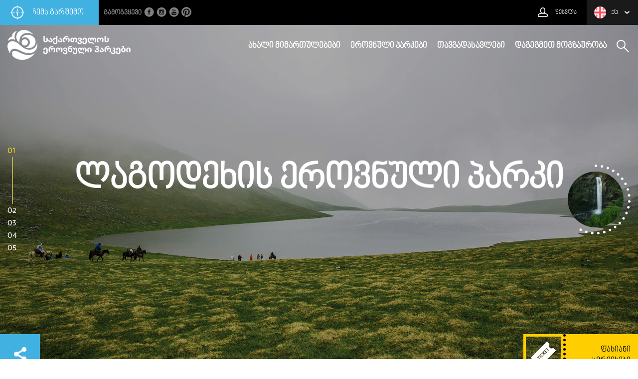

--- FILE ---
content_type: text/html; charset=UTF-8
request_url: https://nationalparks.ge/ka/site/lagodekhinp/toSeeInner/64
body_size: 10717
content:
<!DOCTYPE html>
<html>
<head>
	<meta charset="utf-8">
	<meta name="viewport" content="width=device-width, initial-scale=1.0">
	<link rel="icon" href="https://nationalparks.ge/main/img/favicon.png" type="image/x-icon"/>
	<link rel="shortcut icon" href="https://nationalparks.ge/main/img/favicon.png" type="image/x-icon"/>
	<meta name="description" content="National Parks Of Georgia">
	<meta name="keywords" content="ალგეთის ეროვნული პარკი,ბორჯომ-ხარაგაულის ეროვნული პარკი,ვაშლოვანის ეროვნული პარკი,თბილისის ეროვნული პარკი,თუშეთის ეროვნული პარკი,კინტრიშის ეროვნული პარკი,კოლხეთის ეროვნული პარკი,ლაგოდეხის ეროვნული პარკი,მარტვილის კანიონი,მაჭახელას ეროვნული პარკი,მტირალას ეროვნული პარკი,ნავენახევის მღვიმე,ოკაცეს (კინჩხას) ჩანჩქერი,ოკაცეს კანიონი,პრომეთეს მღვიმე,სათაფლია,ფშავ-ხევსურეთის ეროვნული პარკი,ქობულეთის ეროვნული პარკი,ყაზბეგის ეროვნული პარკი,ჭაჭუნას ეროვნული პარკი,ჯავახეთის ეროვნული პარკი,ეროვნული პარკები საქართველოში,საუკეთესო პარკები საქართველოში,საქართველოს პარკები,ლაშქრობა ეროვნულ პარკებში,ადგილები საქართველოში,საუკეთესო ადგილები საქართველოში,საქართველოს ბუნება,მოგზაურობა საქართველოში,რა გავაკეთო საქართველოში,უცნობი ადგილები საქართველოში,საქართველოს ტურისტული ადგილები,საუკეთესო ადგილები საქართველოში,ადგილები რომლებიც უნდა ნახო საქართველოში,ექსტრემალური ტურები საქართველოში,ჰაიკინგი საქართველოში,ზაფხული საქართველოში,ზამთარი საქართველოში,გაზაფხული საქართველოში,შემოდგომა საქართველოში,მოგზაურობა კავკასიაში,ტურები საქართველოში,საქართველოს ეროვნული პარკები,ეროვნული პარკები ევროპაში,თავგადასავლები საქართველოში,ეკო-ტურიზმი საქართველოში,საუკეთესო სამოგზაურო ტურები საქართველოში,ერთდღიანი ტური საქართველოში,ორდღიანი ტური საქართველოში,სამდღიანი ტური საქართველოში,ქართული თავგადასავლები,აღმოაჩინე საქართველო,სალაშქრო ადგილები საქართველოში,სამოგზაურო ადგილები საქართველოში,მთები საქართველოში,სალაშქრო ტურები საქართველოში,დასვენება საქართველოში,ქართული მოგონებები,ჩემი ქართული მოგონებები,როგორ დავისვენო საქართველოში,ტბები საქართველოში,საპიკნიკე ადგილები საქართველოში,საქართველოს ტყეები,ტურისტული თავშესაფრები საქართველოში,მღვიმეები საქართველოში,სეზონები საქართველოში,სალაშქრო ტურები,სათავგადასავლო ტურები,კაიაკი საქართველოში,საცხენოსნო ტურები საქართველოში,კანიონინგი საქართველოში,ველო ტურები საქართველოში,ფრინველებზე დაკვირვება საქართველოში,ჯიპ ტურები საქართველოში,სანაოსნო ტურები საქართველოში,ზიპ-ლაინი საქართველოშ,სპელეო ტურები საქართველოში,">
	<meta property="fb:article_style" content="National Parks Of Georgia">
	<meta property="og:site_name" content="National Parks">
	<meta property="og:type" content="website">
	<meta property="og:url" content="https://nationalparks.ge">
	<meta property="og:title" content="ნეკრესი">
	<meta property="og:image" content="/files/154270150167ნეკრესი.jpg">
	<meta property="og:description" content="&lt;p&gt;&lt;span style=&quot;border-style: initial; border-color: initial; border-image: initial; outline-color: initial; outline-width: initial; display: block;&quot;&gt;ნეკრესი &lt;span style=&quot;text-align: justify;&quot;&gt;– ისტორიული ქალაქი კახეთში ქ. ლაგოდეხიდან 51 კმ-ში.ნეკრესის სამონასტრო კომპლექსი ქართული ხუროთმოძღვრების რამდენიმე ძეგლს აერთიანებს, რომელთაგან IV საუკუნის II ნახევრის მცირე ზომის ბაზილიკა ერთ-ერთი უძველესია საქართველოში დღემდე მოღწეული ეკლესიათაგან. დიდი სამეკლესიიანი ბაზილიკა VII საუკუნის დასაწყისს განეკუთვნება. VIII-IX საუკუნების გუმბათოვანი ეკლესია გეგმის თავისებურებით გამოირჩევა. ეპისკოპოსის ორსართულიანი სასახლისათვის (VIII-IX სს, ახლა ნანგრევებია) XVI საუკუნეში კოშკი მიუშენებიათ. მონასტრის ტერიტორიაზე არის საცხოვრებელ და სამეურნეო შენობათა ნაშთები, მცირე სამლოცველოები და სხვა. მისასვლელად საჭიროა გეზის აღება ქ. ყვარელის მიმართულებით.&lt;/span&gt;&lt;/span&gt;&lt;/p&gt;"> 

	
	<meta name="p:domain_verify" content="6354e01645bdee4f486d984cffa7a3ae"/> 


	<link rel="stylesheet" type="text/css" href="https://nationalparks.ge/main/css/fonts.css">
	<link rel="stylesheet" type="text/css" href="https://nationalparks.ge/main/css/bootstrap.min.css">
	<link rel="stylesheet" type="text/css" href="https://nationalparks.ge/main/css/owl.carousel.min.css">
	<link rel="stylesheet" type="text/css" href="https://nationalparks.ge/main/css/scrollbar.min.css">
	<link rel="stylesheet" type="text/css" href="https://nationalparks.ge/main/css/animate.css">
	<link rel="stylesheet" type="text/css" href="https://nationalparks.ge/plugins/jssocials/jssocials.css">
	<link rel="stylesheet" type="text/css" href="https://nationalparks.ge/plugins/jssocials/jssocials-theme-classic.css">
		
	<link rel="stylesheet" type="text/css" href="https://nationalparks.ge/main/css/style.css">
	<link rel="stylesheet" type="text/css" href="https://nationalparks.ge/main/css/responsive.css">
			<link rel="stylesheet" type="text/css" href="https://nationalparks.ge/main/css/geo.css">
		
	<!-- Facebook Pixel Code -->
	<script>
	!function(f,b,e,v,n,t,s)
	{if(f.fbq)return;n=f.fbq=function(){n.callMethod?
	n.callMethod.apply(n,arguments):n.queue.push(arguments)};
	if(!f._fbq)f._fbq=n;n.push=n;n.loaded=!0;n.version='2.0';
	n.queue=[];t=b.createElement(e);t.async=!0;
	t.src=v;s=b.getElementsByTagName(e)[0];
	s.parentNode.insertBefore(t,s)}(window,document,'script',
	'https://connect.facebook.net/en_US/fbevents.js');
	 fbq('init', '2426992114048827'); 
	fbq('track', 'PageView');
	</script>
	<noscript>
	 <img height="1" width="1" 
	src="https://www.facebook.com/tr?id=2426992114048827&ev=PageView
	&noscript=1"/>
	</noscript>
	<!-- End Facebook Pixel Code -->

	<!-- Google Tag Manager -->
	<script>(function(w,d,s,l,i){w[l]=w[l]||[];w[l].push({'gtm.start':
	new Date().getTime(),event:'gtm.js'});var f=d.getElementsByTagName(s)[0],
	j=d.createElement(s),dl=l!='dataLayer'?'&l='+l:'';j.async=true;j.src=
	'https://www.googletagmanager.com/gtm.js?id='+i+dl;f.parentNode.insertBefore(j,f);
	})(window,document,'script','dataLayer','GTM-MWHN7DC');</script>
	<!-- End Google Tag Manager -->


</head>
<body>
	<div class="main-site-loader">
		<div class="center">
			<div class="logo">
									<img src="https://nationalparks.ge/files/load-ka.png">
							</div>
			<img class="gif" src="https://nationalparks.ge/files/load.gif">
		</div>
	</div>
				<div class="top_nav blck verlag t-up">
							<a href="https://nationalparks.ge/ka/master/aroundMe" class="arroud_me t-16-px bl pull-left">
					<span class="txt">ჩემს გარშემო</span>
				</a>
						<div class="socials">
				<div class="flwUs">გამოგვყევი</div>
				<a href="https://www.facebook.com/nationalparksofgeorgia/" target="_blank" class="social i-fb"></a>
				<a href="https://www.instagram.com/nationalparksofgeorgia/" target="_blank" class="social i-insta"></a>
				<a href="https://www.youtube.com/channel/UCE4xj7oqWl4z6eHpsHqoNuw" target="_blank" class="social i-youtube"></a>
				<a href="https://www.pinterest.com/nationalparksofgeorgia/" target="_blank" class="social i-pinterest"></a>
				<div class="clearfix"></div>
			</div>
			<div class="pull-right">
				
									<a href="https://nationalparks.ge/ka/user/login" class="logBtn login t-12-px relative">
						<span class="txt">შესვლა</span>
					</a>
								<div class="langBtn t-12-px drk-gry relative">
										<a href="#" data-path="/ka/site/lagodekhinp/toSeeInner/64" class="ka disabled">
						<span class="flag ქა"></span>
						ქა
					</a>
										<div class="language-selector lang-down absolute">
													<a href="#" data-path="/ka/site/lagodekhinp/toSeeInner/64" data-lang="en" class="en">
								<span class="flag en"></span>
								en
							</a>
											</div>
				</div>
							</div>
		</div>
	
	
		<div class="web-container relative top_nav_cont">
	<div class="fixed_bg"></div>
	<nav class="nav_bar t-up t-18-px verlagB">
		<div class="logo">
	<a href="https://nationalparks.ge/ka/main">
					<img class="res_logo_img" src="https://nationalparks.ge/main/img/res-logo-brand.png"></img>
			<img class="res_logo_img_fixed" src="https://nationalparks.ge/main/img/res-logo-brand-c.png"></img>
			<img class="logo_img" src="https://nationalparks.ge/main/img/ka-logo-brand.png">
			<img class="logo_img_fixed" src="https://nationalparks.ge/main/img/ka-logo-brand-c.png">
			</a>
</div>
<div class="pull-right">
	<div class="hamburger_menu">
		<div class="hamBtn">
			<span class="top-line"></span>
			<span class="midd-line"></span>
			<span class="bott-line"></span>
		</div>
		<div class="searchBtn">
			<span class="o"></span>
			<span class="l"></span>
			<span class="l ll"></span>
		</div>
		<div class="res-clear"></div>
		<ul>
			<li><a href="https://nationalparks.ge/ka/master/parks?type=new_dest">ახალი მიმართულებები</a></li>
			<li>
				<a href="https://nationalparks.ge/ka/master/parks">ეროვნული პარკები</a>
			</li>
			<li>
				<a href="https://nationalparks.ge/ka/master/geoAdventures">თავგადასავლები</a>
			</li>
			<li><a href="https://nationalparks.ge/ka/master/trips">დაგეგმეთ მოგზაურობა</a></li>
		</ul>
	</div>
</div>	</nav>
	<div id="search-box">
		<div class="bg"></div>
		<form class="my-search-form" method="post">
	<input class="s_input my-suggestions-input" type="text">
	<input class="s_input my-search-input" type="text" name="" placeholder="ძიება...">
	<ul class="search-list">
		<li><a href="#!">პარკი 1</a></li>
		<li><a href="#!">პარკი 2</a></li>
		<li><a href="#!">პარკი 3</a></li>
	</ul>
	
</form>	</div>
</div>	<div class="top_section_bg">
	<div class="top-pagination verlag t-wht t-18-px"></div>
	<div class="top_sight_img">
		<div class="loaderDotCont">
			<?xml version="1.0" encoding="utf-8"?>
			<svg version="1.1" id="Layer_1" xmlns="http://www.w3.org/2000/svg" xmlns:xlink="http://www.w3.org/1999/xlink" x="0px" y="0px"
				 viewBox="0 0 140 140" style="enable-background:new 0 0 140 140;" xml:space="preserve">
				<g>
					<path class="dot" d="M83.2,1.2c-1.4-0.3-2.8,0.7-3,2c-0.2,1.4,0.7,2.7,2,2.9c1.3,0.2,2.6-0.6,2.9-1.9C85.6,2.9,84.7,1.5,83.2,1.2z"
						/>
					<path class="dot" d="M95.3,4.7C94,4.2,92.5,4.9,92,6.2c-0.4,1.3,0.2,2.7,1.5,3.2c1.2,0.5,2.7-0.1,3.2-1.4
						C97.3,6.7,96.7,5.2,95.3,4.7z"/>
					<path class="dot" d="M107.4,13.8c0.8-1.1,0.4-2.7-0.8-3.5c-1.2-0.8-2.8-0.3-3.5,0.9c-0.7,1.2-0.3,2.7,0.9,3.4
						C105.1,15.3,106.6,14.9,107.4,13.8z"/>
					<path class="dot" d="M116.7,17.8c-1.1-1-2.7-0.9-3.6,0.2c-0.9,1.1-0.8,2.7,0.2,3.5c1,0.9,2.5,0.9,3.5-0.1
						C117.8,20.4,117.8,18.7,116.7,17.8z"/>
					<path class="dot" d="M125.3,26.9c-0.4-0.6-1.1-0.9-1.7-1c-0.7-0.1-1.3,0.1-1.9,0.6c-0.5,0.4-0.8,1.1-0.9,1.7
						c-0.1,0.6,0.1,1.3,0.5,1.8c0.8,1,2.4,1.3,3.5,0.5C125.9,29.7,126.2,28.1,125.3,26.9z"/>
					<path class="dot" d="M131,40.9c1.3-0.6,1.7-2.1,1.1-3.4c-0.6-1.3-2.3-1.7-3.4-1c-1.2,0.7-1.6,2.2-1,3.4
						C128.2,41,129.8,41.5,131,40.9z"/>
					<path class="dot" d="M132.1,50.6c0.4,1.3,1.7,2,3.1,1.7c1.3-0.4,2.1-1.8,1.7-3.2c-0.5-1.4-1.9-2.1-3.2-1.6
						C132.4,47.9,131.7,49.3,132.1,50.6z"/>
					<path class="dot" d="M134.6,62c0.2,1.3,1.4,2.3,2.8,2.2c1.4-0.1,2.4-1.4,2.2-2.8c-0.2-1.4-1.5-2.4-2.8-2.2
						C135.4,59.4,134.4,60.7,134.6,62z"/>
					<path class="dot" d="M137.6,71.3c-1.4,0-2.5,1.1-2.6,2.4c-0.1,1.3,0.9,2.5,2.3,2.7c1.4,0.1,2.6-0.9,2.7-2.4
						C140.1,72.5,139,71.3,137.6,71.3z"/>
					<path class="dot" d="M136.3,83.3c-1.3-0.3-2.7,0.6-3,1.9c-0.3,1.3,0.5,2.6,1.8,3c1.3,0.4,2.8-0.4,3.1-1.9
						C138.5,84.9,137.7,83.6,136.3,83.3z"/>
					<path class="dot" d="M132.9,94.9c-1.3-0.5-2.7,0.1-3.3,1.3c-0.5,1.2,0,2.7,1.2,3.3c1.3,0.6,2.7,0,3.3-1.3
						C134.8,97,134.1,95.4,132.9,94.9z"/>
					<path class="dot" d="M127.4,105.8c-1.2-0.7-2.7-0.4-3.4,0.7c-0.8,1.1-0.5,2.6,0.6,3.5c1.1,0.8,2.7,0.5,3.5-0.7
						C128.9,108.1,128.6,106.5,127.4,105.8z"/>
					<path class="dot" d="M116.6,115.5c-0.9,1-1,2.5,0,3.5c0.9,1,2.6,1,3.6,0c1-1.1,1-2.7-0.1-3.6C119.1,114.5,117.5,114.6,116.6,115.5z
						"/>
					<path class="dot" d="M107.7,123.1c-1.1,0.8-1.4,2.3-0.6,3.5c0.8,1.2,2.4,1.5,3.5,0.6c1.2-0.8,1.4-2.4,0.6-3.5
						C110.4,122.6,108.8,122.3,107.7,123.1z"/>
					<path class="dot" d="M97.7,129c-1.2,0.6-1.8,2-1.2,3.3s2,1.8,3.4,1.2c1.3-0.6,1.8-2.2,1.2-3.4C100.3,128.9,98.9,128.5,97.7,129z"/>
					<path class="dot" d="M86.7,133c-1.3,0.3-2.1,1.7-1.8,3c0.3,1.3,1.7,2.2,3.1,1.8c1.4-0.4,2.2-1.8,1.8-3.1
						C89.4,133.4,88,132.6,86.7,133z"/>
					<path class="dot" d="M77,135.5c-0.5-0.4-1.1-0.6-1.8-0.6c-1.3,0.1-2.4,1.3-2.3,2.7c0,1.4,1.3,2.5,2.7,2.3c0.7-0.1,1.4-0.4,1.8-0.9
						c0.4-0.5,0.6-1.2,0.5-1.9C77.8,136.5,77.5,135.9,77,135.5z"/>
					<path class="dot" d="M63.5,134.8c-1.3-0.2-2.6,0.8-2.8,2.2c-0.2,1.4,0.8,2.6,2.3,2.8c1.5,0.1,2.7-0.9,2.8-2.3
						C65.9,136.1,64.9,134.9,63.5,134.8z"/>
					<path class="dot" d="M52.1,132.6c-1.3-0.3-2.7,0.4-3.1,1.7c-0.4,1.3,0.3,2.8,1.7,3.1c1.4,0.4,2.8-0.4,3.1-1.8
						C54.1,134.4,53.3,133,52.1,132.6z"/>
					<path class="dot" d="M41.2,128.4c-1.2-0.6-2.7-0.1-3.4,1.1c-0.7,1.2-0.2,2.7,1.1,3.4c1.3,0.7,2.8,0.1,3.4-1.2
						C42.9,130.5,42.4,129,41.2,128.4z"/>
					<path class="dot" d="M31.2,122.3c-1.1-0.8-2.6-0.6-3.5,0.5c-0.9,1.1-0.7,2.7,0.5,3.6c1.2,0.8,2.8,0.6,3.6-0.5
						C32.6,124.7,32.3,123.1,31.2,122.3z"/>
					<path class="dot" d="M19,114.4c-1,0.9-1.2,2.6-0.1,3.6c1,1.1,2.6,1.1,3.6,0.1c1-1,1-2.6,0.1-3.5C21.6,113.6,20.1,113.5,19,114.4z"
						/>
					<path class="dot" d="M13.8,104.3c-0.6-0.1-1.3-0.1-1.9,0.3c-1.2,0.7-1.6,2.3-0.8,3.5c0.8,1.2,2.4,1.5,3.5,0.7
						c1.1-0.8,1.4-2.3,0.7-3.5C15,104.8,14.4,104.4,13.8,104.3z"/>
					<path class="dot" d="M6.7,93.7c-1.3,0.5-1.9,2-1.4,3.3c0.6,1.3,2.1,1.9,3.3,1.3c1.3-0.6,1.8-2,1.3-3.3C9.4,93.8,8,93.2,6.7,93.7z"
						/>
					<path class="dot" d="M6.4,83.9c-0.3-1.3-1.6-2.2-2.9-1.9c-1.4,0.2-2.3,1.6-2,3c0.3,1.4,1.7,2.3,3,1.9C5.9,86.6,6.7,85.2,6.4,83.9z"
						/>
					<path class="dot" d="M5,72.3c0-1.3-1.2-2.4-2.6-2.4c-1.4,0-2.5,1.2-2.5,2.6c0,1.5,1.3,2.5,2.6,2.4C4,74.8,5,73.7,5,72.3z"/>
					<path class="dot" d="M2.8,62.8C4.2,63,5.5,62,5.6,60.7c0.2-1.3-0.7-2.6-2.1-2.9c-1.4-0.3-2.7,0.7-2.9,2.1
						C0.5,61.4,1.5,62.7,2.8,62.8z"/>
					<path class="dot" d="M5.2,50.9c1.3,0.4,2.7-0.4,3.1-1.6c0.4-1.3-0.2-2.7-1.5-3.2c-1.3-0.5-2.8,0.2-3.2,1.6
						C3.1,49.1,3.9,50.6,5.2,50.9z"/>
					<path class="dot" d="M13,38.7c0.7-1.2,0.2-2.7-0.9-3.4s-2.7-0.3-3.5,1c-0.7,1.3-0.2,2.8,1,3.5C10.9,40.3,12.4,39.8,13,38.7z"/>
					<path class="dot" d="M19.6,29c0.8-1,0.7-2.6-0.3-3.5c-1-0.9-2.7-0.8-3.6,0.3c-0.9,1.1-0.7,2.7,0.4,3.6C17.2,30.2,18.7,30,19.6,29z"
						/>
					<path class="dot" d="M28,17.1c-0.8-1.1-2.5-1.3-3.6-0.3c-1.1,0.9-1.2,2.6-0.3,3.6c0.9,1,2.5,1.1,3.5,0.2
						C28.7,19.8,28.9,18.2,28,17.1z"/>
					<path class="dot" d="M38.2,10.5c-0.7-1.2-2.2-1.7-3.5-0.9c-1.3,0.7-1.6,2.3-0.9,3.5c0.8,1.2,2.3,1.5,3.4,0.8
						C38.4,13.2,38.8,11.7,38.2,10.5z"/>
					<path class="dot" d="M49.3,5.7c-0.4-1.3-1.9-2-3.3-1.5c-1.4,0.5-2,2-1.5,3.3c0.5,1.3,2,1.9,3.2,1.4C49,8.5,49.7,7.1,49.3,5.7z"/>
					<path class="dot" d="M61.1,3.1C61,1.7,59.6,0.7,58.2,1c-1.4,0.3-2.4,1.6-2.1,2.9c0.3,1.3,1.6,2.3,2.9,2C60.4,5.7,61.3,4.5,61.1,3.1
						z"/>
					<path class="dot" d="M70.7,0c-1.5-0.1-2.6,1.2-2.6,2.5c0,1.4,1.2,2.4,2.5,2.5c1.3,0,2.5-1.1,2.6-2.4S72.2,0,70.7,0z"/>
				</g>
			</svg>

		</div>
		
		

		<div class="photo center">

												<img src="/files/155255290073lagodexi1.jpg">
							
			<!-- AQ UNDA CHAVARDES MEORE SLAIDIS FOTO chatvirtvisas -->
		</div>
	</div>
	<div id="top-slider" class="owl-carousel owl-theme">
		
					<div class="item">
				<div class="slide_bg">
					<div class="slogan verlagB">
						<h2>ლაგოდეხის ეროვნული პარკი</h2>
											</div>
											<div class="photo">
														<img src="https://nationalparks.ge/files/1538048474606 lagodekhi.jpg">
						</div>
									</div>
			</div>
					<div class="item">
				<div class="slide_bg">
					<div class="slogan verlagB">
						<h2>ლაგოდეხის ეროვნული პარკი</h2>
											</div>
											<div class="photo">
														<img src="https://nationalparks.ge/files/155255290073lagodexi1.jpg">
						</div>
									</div>
			</div>
					<div class="item">
				<div class="slide_bg">
					<div class="slogan verlagB">
						<h2>ლაგოდეხის ეროვნული პარკი</h2>
											</div>
											<div class="photo">
														<img src="https://nationalparks.ge/files/155255291552lagodexi2.jpg">
						</div>
									</div>
			</div>
					<div class="item">
				<div class="slide_bg">
					<div class="slogan verlagB">
						<h2>ლაგოდეხის ეროვნული პარკი</h2>
											</div>
											<div class="photo">
														<img src="https://nationalparks.ge/files/155255293570lagodexi3.jpg">
						</div>
									</div>
			</div>
					<div class="item">
				<div class="slide_bg">
					<div class="slogan verlagB">
						<h2>ლაგოდეხის ეროვნული პარკი</h2>
											</div>
											<div class="photo">
														<img src="https://nationalparks.ge/files/155255295667lagodexi4.jpg">
						</div>
									</div>
			</div>
			</div>
	<div class="favouritesBtn">
									<div class="share pull-left">
					<div class="shareBtns">
						<a href="#" class="soc fb"></a>
						<a href="#" class="soc twitter"></a>
						
						<a href="#" class="soc in"></a>
						
						
					</div>
				</div>
					
		<div id="share" class="share_clicker" style="display: none;"></div> 
	</div>
	<div class="attractionBtn ">
		<div class="attr_pass">
			<a href="https://nationalparks.ge/ka/master/services" class="inline-block">
				<p>ფასიანი სერვისები</p>
			</a>
			<a href="https://nationalparks.ge/ka/master/services" class="tktBtn"></a>
		</div>
	</div>
</div>	<div class="bottom_nav">
	<ul>
		<li>
			<div class="resBtn">
				<span class="top-line"></span>
				<span class="ex-midd-line"></span>
				<span class="midd-line"></span>
				<span class="bott-line"></span>
			</div>
		</li>
		<li>
			<a href="https://nationalparks.ge/ka/site/lagodekhinp">პარკის შესახებ</a>
		</li>
		<li>
			<a href="https://nationalparks.ge/ka/site/lagodekhinp/adventures">თავგადასავლები</a>
		</li>
		<li><a href="https://nationalparks.ge/ka/site/lagodekhinp/getHere">როგორ მოვხვდეთ აქ</a></li>
		<li>
			<a href="https://nationalparks.ge/ka/site/lagodekhinp/natureCulture">ბუნება და კულტურა</a>
		</li>
		<li>
			<a href="https://nationalparks.ge/ka/site/lagodekhinp/memories">მოგონებები</a>
		</li>
		<li>
			<a href="https://nationalparks.ge/ka/site/lagodekhinp/events">ივენთები</a>
		</li>
		<li>
			<a href="https://nationalparks.ge/ka/site/lagodekhinp/around">განთავსება და კვება</a>
		</li>
		<li>
			<a href="https://nationalparks.ge/ka/site/lagodekhinp/tobuy">საყიდელი ნივთები</a>
		</li>
		<li>
			<a href="https://nationalparks.ge/ka/site/lagodekhinp/guide">გზამკვლევი</a>
		</li>
	</ul>
			<div class="alert_cont relative">
			<button class="alerts verlagB">
				შეტყიბინებები
				<span class="absolute circular t-12-px quant wht">0</span>
			</button>
			<div class="drk-rd alert_box">
				<div class="info">
									</div>
			</div>
		</div>
		<div class="clearfix"></div>
</div>
		<div class="p_around_park drk-wht">	
		<div class="web-container p-15-lr p-20-tb">
			<h2 class="blck-title t-blck m-30-b">ადგილები რომლებიც უნდა ნახო</h2>
			<div class="row">
				<div class="col-md-4">
					<div class="place_view_slider">
						<div class="slider_img photo">
							<img src="/files/154270150167ნეკრესი.jpg">
						</div>
						<div class="photo_pick">
							<div id="places-view-slider" class="owl-carousel owl-theme">
																								<div class="item">
									<div class="photo_switcher">
										<div class="photo">
											<img src="/files/154270150167ნეკრესი.jpg">
										</div>
									</div>
								</div>
															</div>
						</div>
					</div>
					<div class="place_view_map">
						<div class="map" data-lat="41.829809838177226" data-lng="46.30476113281247"></div>
					</div>
				</div>
				<div class="col-md-8">
					<div class="dscrb">
						<div class="place">
							<h2 class="t-blck georgia t-30-px t-cp">ნეკრესი</h2>
							<div class="clearfix"></div>
							<div class="details">
								
							</div>
						</div>
						<p class="georgia t-16-px"><p><span style="border-style: initial; border-color: initial; border-image: initial; outline-color: initial; outline-width: initial; display: block;">ნეკრესი <span style="text-align: justify;">– ისტორიული ქალაქი კახეთში ქ. ლაგოდეხიდან 51 კმ-ში.ნეკრესის სამონასტრო კომპლექსი ქართული ხუროთმოძღვრების რამდენიმე ძეგლს აერთიანებს, რომელთაგან IV საუკუნის II ნახევრის მცირე ზომის ბაზილიკა ერთ-ერთი უძველესია საქართველოში დღემდე მოღწეული ეკლესიათაგან. დიდი სამეკლესიიანი ბაზილიკა VII საუკუნის დასაწყისს განეკუთვნება. VIII-IX საუკუნების გუმბათოვანი ეკლესია გეგმის თავისებურებით გამოირჩევა. ეპისკოპოსის ორსართულიანი სასახლისათვის (VIII-IX სს, ახლა ნანგრევებია) XVI საუკუნეში კოშკი მიუშენებიათ. მონასტრის ტერიტორიაზე არის საცხოვრებელ და სამეურნეო შენობათა ნაშთები, მცირე სამლოცველოები და სხვა. მისასვლელად საჭიროა გეზის აღება ქ. ყვარელის მიმართულებით.</span></span></p></p>
													<div class="favouritesBtn">
								<a href="https://nationalparks.ge/ka/user/login" class="add"><span class="txt">რჩეულებში დამატება</span></a>
							</div>
											</div>
					<div class="clearfix"></div>
					<div class="reviews">
						<h2 class="blck-title m-20-t m-40-b">კომენტარები</h2>
												<div class="comments">
													</div>
					</div>
				</div>
			</div>
		</div>
	</div>			

						<div class="blck_nav blck t-wht verlag ">
			<div class="web-container">
				<div class="in_box blck">
					<p class="title t-up t-16-px">
						ფასიანი სერვისები
					</p>
					<p class="txt">
						საქართველოს ეროვნულ პარკებში თქვენ შეგიძლიათ ისარგებლოთ ფასიანი ეკოტურისტული სერვისებით.
					</p>
					<a href="https://nationalparks.ge/ka/master/services" class="rMoreBtn">მეტის ნახვა</a>
				</div>
				<div class="in_box blck">
					<p class="title t-up t-16-px">
						ტრანსპორტი
					</p>
					<p class="txt">
						გაიგეთ როგორ შეგიძლიათ მოხვდეთ საქართველოს ეროვნულ პარკებში.
					</p>
					<a href="https://nationalparks.ge/ka/master/transportation" class="rMoreBtn">მეტის ნახვა</a>
				</div>
				<div class="in_box blck">
					<p class="title t-up t-16-px">
						გზამკვლევი
					</p>
					<p class="txt">
						დაგეგმეთ მოგზაურობა საქართველოს ეროვნულ პარკებში.
					</p>
					<a href="https://nationalparks.ge/ka/master/guide" class="rMoreBtn">მეტის ნახვა</a>
				</div>
				<div class="in_box blck">
					<p class="title t-up t-16-px">
						ჩვენს შესახებ
					</p>
					<p class="txt">
						ძვირფასო მოგზაურებო, გიწვევთ საქართველოს ეროვნულ პარკებში სამოგზაუროდ.
					</p>
					<a href="https://nationalparks.ge/ka/master/basicInfo" class="rMoreBtn">მეტის ნახვა</a>
				</div>
			</div>
		</div>

		<div class="footer-lower-map"></div>

		<footer id="footer" class="drk-gry">
			<div class="web-container">
				<div class="footer-col l-col">
					<div class="row">
						<ul>
							<li class="col-md-3 col-sm-3">
								<ul>
									<li>
										<p class="t-up">ეროვნული პარკები</p>
									</li>
									<li>
										<a href="/ka/site/prometheuscave">
											პრომეთეს მღვიმე
										</a>
									</li>
									<li>
										<a href="/ka/site/martvilicanyon">
											მარტვილის კანიონი
										</a>
									</li>
									<li>
										<a href="/ka/site/okatsecanyon">
											ოკაცეს კანიონი
										</a>
									</li>
									<li>
										<a href="/ka/site/sataplia">
											სათაფლია 
										</a>
									</li>
									
									<li class="seeAll">
										<a href="https://nationalparks.ge/ka/master/parks">ყველას ნახვა</a>
									</li>
								</ul>
							</li>
							<li class="col-md-3 col-sm-3">
								<ul>
									<li>
										<p class="t-up">თავგადასავალი</p>
									</li>
									<li>
										<a href="/ka/master/geoAdventures/47">
											სანაოსნო ტურები
										</a>
									</li>
									<li>
										<a href="/ka/master/geoAdventures/45">
											ლაშქრობა
										</a>
									</li>
									<li>
										<a href="/ka/master/geoAdventures/53">
											სპელეო ტურები
										</a>
									</li>
									<li>
										<a href="/ka/master/geoAdventures/50">
											ველო ტურები
										</a>
									</li>
									
									<li class="seeAll">
										<a href="https://nationalparks.ge/ka/master/geoAdventures">ყველას ნახვა</a>
									</li>
								</ul>
							</li>
							<li class="col-md-3 col-sm-3">
								<ul>
									<li>
										<p class="t-up">
											დაგეგმეთ ტური
										</p>
									</li>
									<li>
										<a href="https://nationalparks.ge/ka/site/prometheuscave/tripsInner/55">
											პრომეთეს მღვიმის ბილიკი
										</a>
									</li>
									<li>
										<a href="https://nationalparks.ge/ka/site/martvilicanyon/tripsInner/59">
											მარტვილის კანიონის ბილიკი
										</a>
									</li>
									
									
									<li class="seeAll">
										<a href="https://nationalparks.ge/ka/master/trips">ყველას ნახვა</a>
									</li>
								</ul>
							</li>
							<li class="col-md-3 col-sm-3">
								<ul>
									<li>
										<p class="t-up">
											ჩვენს შესახებ
										</p>
									</li>
									<li>
										<a href="#">
											ეროვნული პარკების შესახებ
										</a>
									</li>
									<li>
										<a href="#">
											საკონტაქტო ინფორმაცია
										</a>
									</li>
									<li>
										<a href="#">
											ჩვენი პარტნიორები
										</a>
									</li>
								</ul>
							</li>
						</ul>
						</div>
					<div class="partners">
						<div class="icon">
							<a href="http://nationalparks.ge" target="_blank">
								<img src="https://nationalparks.ge/main/img/logo-brand.png">
							</a>
						</div>
						<div class="icon">
							<a href="http://mepa.gov.ge" target="_blank">
								<img src="https://nationalparks.ge/main/img/mepa.png">
							</a>
						</div>
						<div class="icon">
							<a href="http://apa.gov.ge" target="_blank">
								<img src="https://nationalparks.ge/main/img/apa.png">
							</a>
						</div>
						<div class="clearfix"></div>
					</div>
				</div>
				<div class="footer-col m-col blck">
					<div class="row">
						<ul>
							<li class="col-md-7">
								<ul>
									<li>
										<p class="t-up">სასწავლო პროგრამები</p>
									</li>
									<li>
										<a href="#!">სწავლა &amp; აღმოჩენა</a>
									</li>
									<li>
										<a href="#!">ჯუნიორ რეინჯერები</a>
									</li>
									<li>
										<a href="#!">ბავშვებისთვის</a>
									</li>
									<li>
										<a href="#!">მასწავლებლებს</a>
									</li>
								</ul>
							</li>
							<li class="col-md-5">
								<ul>
									<li>
										<p class="t-up">რეინჯერებისთვის</p>
									</li>
									<li>
										<a href="#!">გახდი რეინჯერი</a>
									</li>
									<li>
										<a href="#!">რეინჯერების ცენტრი</a>
									</li>
									<li>
										<a href="#!">რეინჯერების შესახებ</a>
									</li>
								</ul>
							</li>
						</ul>
						
					</div>
				</div>
				<div class="footer-col r-col">
					<form method="post" onkeypress="return event.keyCode != 13;">
						<label class="t-up t-20-px">გამოიწერეთ ახალი ამბები</label>
						<br>
						<input type="hidden" name="main-subscription-lang" value="ka">
						<input type="text" class="main-subscription-input" placeholder="ელ-ფოსტა">
						<button type="button" class="main-subscription-btn t-up verlagB lght-gry">გამოწერა</button>
					</form>

					
					<div class="follow_us">
						<p>გამოგვყევი</p>
					</div>
					<div class="socials">
						<a href="https://www.facebook.com/nationalparksofgeorgia/" target="_blank" class="social i-fb"></a>
						<a href="https://www.instagram.com/nationalparksofgeorgia/" target="_blank" class="social i-insta"></a>
						<a href="https://www.youtube.com/channel/UCE4xj7oqWl4z6eHpsHqoNuw" target="_blank" class="social i-youtube"></a>
						<a href="https://www.pinterest.com/nationalparksofgeorgia/" target="_blank" class="social i-pinterest"></a>
						<div class="clearfix"></div>
					</div>
					<div class="rights_reserved">
						<p>ყველა წესი დაცულია &quot;საქართველოს ეროვნული პარკები&quot; 2018</p>
					</div>
				</div>
			</div>
		</footer>
	

	<!-- Google Tag Manager (noscript) -->
	<noscript><iframe src="https://www.googletagmanager.com/ns.html?id=GTM-MWHN7DC"
	height="0" width="0" style="display:none;visibility:hidden"></iframe></noscript>
	<!-- End Google Tag Manager (noscript) -->

	<script type="text/javascript" src="https://nationalparks.ge/main/js/jquery.min.js"></script>
	<script type="text/javascript" src="https://nationalparks.ge/main/js/owl.carousel.min.js"></script>
	<script type="text/javascript" src="https://nationalparks.ge/main/js/bootstrap.min.js"></script>
	<script type="text/javascript" src="https://nationalparks.ge/main/js/scrollbar.min.js"></script>
		<script async defer
    src="https://maps.googleapis.com/maps/api/js?key=AIzaSyBGYLxQnrVG08qL8oYZ4H7dVOWDk18Q1Ek&callback=initMap">
    </script>
	<script type="text/javascript" src="https://nationalparks.ge/plugins/jssocials/jssocials.min.js"></script>


	
	<script type='text/javascript' data-cfasync='false'>window.purechatApi = { l: [], t: [], on: function () { this.l.push(arguments); } }; (function () { var done = false; var script = document.createElement('script'); script.async = true; script.type = 'text/javascript'; script.src = 'https://app.purechat.com/VisitorWidget/WidgetScript'; document.getElementsByTagName('HEAD').item(0).appendChild(script); script.onreadystatechange = script.onload = function (e) { if (!done && (!this.readyState || this.readyState == 'loaded' || this.readyState == 'complete')) { var w = new PCWidget({c: '0295df2c-8e57-446a-8002-a7d3ab6dcb6c', f: true }); done = true; } }; })();</script>
	

	<!-- Global site tag (gtag.js) - Google Analytics -->
	<script async src="https://www.googletagmanager.com/gtag/js?id=UA-131260771-1"></script>
	<script>
		window.dataLayer = window.dataLayer || [];
		function gtag(){dataLayer.push(arguments);}
		gtag('js', new Date());

		gtag('config', 'UA-131260771-1');
	</script>

	<script type="text/javascript" src="https://nationalparks.ge/main/js/app.js"></script>
	<script type="text/javascript">
		function shareButton(){
			$("#share").jsSocials({
	            shares: ["facebook", "twitter", "googleplus", "linkedin"],
	        });

	        $('.soc.fb').attr('href', $('.jssocials-share-facebook a').attr('href'));
	        $('.soc.twitter').attr('href', $('.jssocials-share-twitter a').attr('href'));
	        // $('.soc.gplus').attr('href', $('.jssocials-share-googleplus a').attr('href'));
	        $('.soc.in').attr('href', $('.jssocials-share-linkedin a').attr('href'));

		}
		shareButton();

		function searchEngine(){
			var keyPressInterval = null;
			$('.my-search-form').on('keyup keypress', function(e) {
				var keyCode = e.keyCode || e.which;
				var value = $('.my-search-input').val();
				$('.my-search-input').attr('placeholder', '');
				$('.my-suggestions-input').attr('placeholder', '');

				if (keyCode === 13) { 
					e.preventDefault();
					return false;
				}

				if(value.length <= 0){
					// $('.my-suggestions-input').attr('placeholder', '');
					$('.my-search-input').attr('placeholder', 'ძიება...');
					return $('.search-list').hide();
				}

				clearInterval(keyPressInterval);
				keyPressInterval = setTimeout(getLiveSearchResults,200);
				

				
			});

			function getLiveSearchResults(){
				var serial = {_token: 'QZMAroK4awSZbb1OMTm1ZfmW90xKNHsqVMP94Zno', keyword: $('.my-search-input').val(), lang: 'ka' };
				$.ajax({
					method: 'post',
					url: 'https://nationalparks.ge/search',
					data:serial,
					success:function(res){
						// console.log(res);
						$('.search-list').mCustomScrollbar('destroy');
						var keyword = res.keyword;
						
						if(keyword){
							var searchVal = serial.keyword;
							searchVal = keyword.substring(0, searchVal.length);
							if(serial.keyword == searchVal)
								$('.my-suggestions-input').attr('placeholder', keyword);
						}
							

						$('.search-list').empty();


						if(serial.lang == 'ka')
							var name = 'name';
						else
							var name = 'name_'+serial.lang; 

						var resultEmpty = true;
						for(var i in res.parks){
							$('.search-list').append(`
								<li>
									<a href="/ka/site/`+res.parks[i].alias+`">`+res.parks[i].name+`</a>
								</li>
							`);
							for(var t in res.parks[i].adventures){
								$('.search-list').append(`
									<li>
										<a href="/ka/site/`+res.parks[i].alias+`/adventuresInner/`+res.parks[i].adventures[t].id+`">`+res.parks[i].adventures[t].name+`</a>
									</li>
								`);
							}
							resultEmpty = false;
						}

						for(var i in res.trips){
							$('.search-list').append(`
								<li>
									<a href="/ka/site/`+res.trips[i].park.alias+`/tripsInner/`+res.trips[i].id+`">`+res.trips[i].name+` - `+res.trips[i].park.name+`</a>
								</li>
							`);
							resultEmpty = false;
						}

						for(var i in res.adventures){
							if(res.adventures[i].park_id != 0){
								$('.search-list').append(`
									<li>
										<a href="/ka/site/`+res.adventures[i].park.alias+`/adventuresInner/`+res.adventures[i].id+`">`+res.adventures[i].name+` - `+res.adventures[i].park.name+`</a>
									</li>
								`);
							}

							resultEmpty = false;
						}

						for(var i in res.arounds){
							$('.search-list').append(`
								<li>
									<a href="/ka/site/`+res.arounds[i].park.alias+`/aroundInner/`+res.arounds[i].id+`">`+res.arounds[i].name+`</a>
								</li>
							`);
							resultEmpty = false;
						}

						if(resultEmpty === true){
							$('.search-list').append(`
								<li style="color:red;">
									მონაცემი ვერ მოიძებნა !
								</li>
							`);
						}

						$('.search-list').show();
						$('.search-list').mCustomScrollbar({
					        scrollEasing:'linear',
					        scrollInertia:300,
					    });

					}
				});
			}
		}
		searchEngine();
    	document.onreadystatechange = function () {
		    if (document.readyState === "interactive"){
		    	setTimeout(function(){
    				$('.main-site-loader').fadeOut();
		    	},200);
		    }
		}
		function hideSloganOnVideo(){
			if( /Android|webOS|iPhone|iPad|iPod|BlackBerry|IEMobile|Opera Mini/i.test(navigator.userAgent) ) {
			 	function hideSlogan(){
			 		$('.slide_video').closest('.slide_bg').find('.slogan h2').css('display','none');
			 	}
			 	hideSlogan();
			}
		}
		hideSloganOnVideo();
    </script>
    	<script type="text/javascript">
		function myFavourite(){
						var favouriteLink = 'https://nationalparks.ge/favouritesControll/toSeeInner/64/1';
			favouriteControll(favouriteLink);
		}

		$(function(){
			setCarousels();
			fourBullets();
			// headerFontSize();
			setScrollBar();
			switchBtn();
			topSliderCounterBtn();
			resBtn();
			alertBox();

			ratingStars();
			photoPicker();
			myFavourite();
			// $('.bottom_nav ul li').eq(7).find('a').addClass('active');
		});

		function initMap() {
    		$('.map').gMap(function(element, lat, lng){
    			lat = JSON.parse(lat);
    			lng = JSON.parse(lng);

    			var position = {lat: lat, lng: lng};
    			var map = new google.maps.Map(element,{
    				zoom: 5,
			        center: position,
			        scrollwheel: false,
			        gestureHandling: 'greedy',
			        disableDefaultUI: true,
			        mapTypeId: 'satellite'
    			});
    			var marker = new google.maps.Marker({
    				position : position,
    				map:map,
    				icon: '/main/img/map-pin.png',
    			});
    		});
		}


		function commentController(){
			var commentAvailable = true;
			$(".write-comment").on("keypress",function(e) {
				
			    var key = e.keyCode;
			    if (key == 13) {

					if(commentAvailable == false)
						return;
					commentAvailable = false;

		    		var reviews = $('form .rating-stars .star.selected').length;
		    		var text = $('.write-comment').val();
		    		var type = 'toSeeInner'; 
		    		var type_id = '64'; 
		    		var token = 'QZMAroK4awSZbb1OMTm1ZfmW90xKNHsqVMP94Zno';
		    		var username = ''; 
		    		var userImg = '';

		    		var serial = {
		    			rating: reviews,
		    			_token: token,
		    			type: type,
		    			type_id: type_id,
		    			description: text,
		    		};

		    		$.ajax({
		    			url: 'https://nationalparks.ge/ka/user/commentAction',
		    			method: 'post',
		    			data:serial,
		    			success:function(res){
		    				function clearContent(){
		    					$('.write-comment').val('');
		    					$('form .rating-stars .star.selected').removeClass('selected');
		    				}

		    				if(res == 'success'){
		    					var my_star = '';
		    					for(var i = 1;i <= 5;i++){
		    						if(i <= JSON.parse(reviews)){
		    						console.log(reviews);
			    						my_star += `
			    							<li class='star selected' data-value='`+i+`'>
												<span class="s-i"></span>
											</li>
			    						`;
		    						}else{
		    							my_star += `
			    							<li class='star' data-value='`+i+`'>
												<span class="s-i"></span>
											</li>
			    						`;
		    						}
		    					} 
		    					$('.comments .mCSB_container').prepend(`
		    						<div class="comment">
										<div class="autor-img photo">
											<img src="/main/img/`+userImg+`">
										</div>
										<div class="ttl">
											<div class='rating-stars'>
												<ul class='stars' data-ranked=`+reviews+`">
													`+my_star+`
												</ul>
											</div>
											<h4 class="autor-name verlagB t-blck t-20-px">`+username+`</h4>
										</div>
										<div class="txt">
											<p>`+text+`</p>
										</div>
									</div>


		    					`);
		    			
		    					clearContent();
		    				}else if(res == 'spam'){
		    					alert('თქვენ უნდა დაიცადოთ 1 საათი, შემდეგი შეფასების მისაცემად !');
		    					clearContent();
		    				}else{
		    					var html = '';
		    					for(var i in res){
		    						html += res[i]+'\n';
		    					}
		    					alert(html);
		    				}
		    				
		    				commentAvailable = true;
		    			}
		    		});
			    }
			});
		}
		commentController();



	</script>
</body>
</html>

--- FILE ---
content_type: text/css
request_url: https://nationalparks.ge/plugins/jssocials/jssocials-theme-classic.css
body_size: 564
content:
.jssocials-share-twitter .jssocials-share-link {
  background: #00aced;
  border: 1px solid #0099d4; }
  .jssocials-share-twitter .jssocials-share-link:hover {
    background: #0087ba; }

.jssocials-share-facebook .jssocials-share-link {
  background: #3b5998;
  border: 1px solid #344e86; }
  .jssocials-share-facebook .jssocials-share-link:hover {
    background: #2d4373; }

.jssocials-share-googleplus .jssocials-share-link {
  background: #dd4b39;
  border: 1px solid #d73925; }
  .jssocials-share-googleplus .jssocials-share-link:hover {
    background: #c23321; }

.jssocials-share-linkedin .jssocials-share-link {
  background: #007bb6;
  border: 1px solid #006a9d; }
  .jssocials-share-linkedin .jssocials-share-link:hover {
    background: #005983; }

.jssocials-share-pinterest .jssocials-share-link {
  background: #cb2027;
  border: 1px solid #b51d23; }
  .jssocials-share-pinterest .jssocials-share-link:hover {
    background: #9f191f; }

.jssocials-share-email .jssocials-share-link {
  background: #3490F3;
  border: 1px solid #1c83f2; }
  .jssocials-share-email .jssocials-share-link:hover {
    background: #0e76e6; }

.jssocials-share-stumbleupon .jssocials-share-link {
  background: #eb4823;
  border: 1px solid #e03a14; }
  .jssocials-share-stumbleupon .jssocials-share-link:hover {
    background: #c93412; }

.jssocials-share-whatsapp .jssocials-share-link {
  background: #29a628;
  border: 1px solid #249123; }
  .jssocials-share-whatsapp .jssocials-share-link:hover {
    background: #1f7d1e; }

.jssocials-share-telegram .jssocials-share-link {
  background: #2ca5e0;
  border: 1px solid #1f98d3; }
  .jssocials-share-telegram .jssocials-share-link:hover {
    background: #1c88bd; }

.jssocials-share-line .jssocials-share-link {
  background: #25af00;
  border: 1px solid #209600; }
  .jssocials-share-line .jssocials-share-link:hover {
    background: #1a7c00; }

.jssocials-share-viber .jssocials-share-link {
  background: #7b519d;
  border: 1px solid #6e488c; }
  .jssocials-share-viber .jssocials-share-link:hover {
    background: #61407b; }

.jssocials-share-pocket .jssocials-share-link {
  background: #ef4056;
  border: 1px solid #ed2841; }
  .jssocials-share-pocket .jssocials-share-link:hover {
    background: #e9132e; }

.jssocials-share-messenger .jssocials-share-link {
  background: #0084ff;
  border: 1px solid #0077e6; }
  .jssocials-share-messenger .jssocials-share-link:hover {
    background: #006acc; }

.jssocials-share-vkontakte .jssocials-share-link {
  background: #45668e;
  border: 1px solid #3d5a7d; }
  .jssocials-share-vkontakte .jssocials-share-link:hover {
    background: #344d6c; }

.jssocials-share-link {
  padding: .5em .6em;
  border-radius: 0.3em;
  box-shadow: inset 0 1px 3px rgba(255, 255, 255, 0.3), 0 1px 3px rgba(0, 0, 0, 0.15), 0 1px 3px rgba(0, 0, 0, 0.15);
  color: #fff;
  -webkit-transition: background 200ms ease-in-out;
          transition: background 200ms ease-in-out; }
  .jssocials-share-link:hover, .jssocials-share-link:focus, .jssocials-share-link:active {
    color: #fff; }

.jssocials-share-count-box {
  position: relative;
  height: 2.5em;
  padding: 0 .3em;
  margin-left: 6px;
  border-radius: 0.3em;
  border: 1px solid #dcdcdc;
  box-shadow: 0 1px 3px rgba(0, 0, 0, 0.15); }
  .jssocials-share-count-box:before {
    content: "";
    position: absolute;
    top: 1em;
    left: -9px;
    display: block;
    width: 0;
    border-style: solid;
    border-width: 6px 6px 0;
    border-color: #dcdcdc transparent;
    -webkit-transform: rotate(90deg);
        -ms-transform: rotate(90deg);
            transform: rotate(90deg); }
  .jssocials-share-count-box:after {
    content: "";
    position: absolute;
    top: 1em;
    left: -7px;
    display: block;
    width: 0;
    border-style: solid;
    border-width: 5px 5px 0;
    border-color: #fff transparent;
    -webkit-transform: rotate(90deg);
        -ms-transform: rotate(90deg);
            transform: rotate(90deg); }
  .jssocials-share-count-box .jssocials-share-count {
    line-height: 2.75em;
    color: #444;
    font-size: .9em; }


--- FILE ---
content_type: text/css
request_url: https://nationalparks.ge/main/css/geo.css
body_size: 1658
content:
/*geo styling goes here*/
.favorites_page .f_content,
#footer .r-col .follow_us p,
#footer .t-up,
.places_section .content .details .devinne,
.pano_album .show_photo .content .album_title,
.adventure-nav .avail .blck-title,
.top_nav .arroud_me span,
.p_around_park .dscrb h2,
.blck_nav .in_box a,
#search-box ul li,
#search-box .s_input,
.ui_container .subBtn,
.ui_container .subsDeny,
.ui_sttl,
.ui_container .authBtn,
.top_nav .logBtn,
.guide_cont .downloadables .d_link,
.guide_cont .em_num  span,
.park_detail a,
.see_also .also_parks h3,
.things_to_see .dscrb a,
.seasons span,
.adventure-nav .adv-nav,
.top_nav .langBtn,
.places_section .filter label,
.places_section .filter .leftLabel,
.places_section .filter .rightLabel,
.memories_feed.for_ev .comment h4,
.bottom_nav .alerts,
.nat_cult .n_nav li,
.bottom_nav ul li,
.nav_bar,
#footer .r-col input,
.attractionBtn .attr_pass,
.parks_list .list ul,
.trips.basic_info .list_info ul li,
.places_section .content .details .price span.from,
.places_section .content .details .price span.curr,
.aLink,
.trip_dscrb .r_attr .trans_details .box,
.trip_dscrb .exp_support h3,
.things_to_see h2,
.memories ._seeMore,
.trip_dscrb .r_attr .download a,
.top_nav .regUser .u_dropdown ul li a,
.page-404 div a,
.bottom_nav .alert_box h1,
.bottom_nav .alert_box h2,
.bottom_nav .alert_box h3,
.bottom_nav .alert_box h4,
.bottom_nav .alert_box h5,
.bottom_nav .alert_box h6,
.yllwBtn{
	font-family: 'ninoMtavruli'!important;
	font-weight: normal;
}
.p_around_park .dscrb a,
.downloadable,
.empty_header,
.aroundmePins,
.InfoWindow,
.parkInfoWindow h3,
.intro_section .seasons button,
.contact_info,
.load-more,
.overview_map .planYourTrip,
.top_nav .socials .flwUs,
.icons .adv-i .infoBox,
.memories_feed .comment h4,
.user_memory h2,
.p_around_park h2,
.park_overview .dscrb .info .circular,
.park_overview .dscrb .yllwBtn,
.trips_section .details .trip_row span.devinne,
#search-box .s_button,
.ui_ttl_sm, .ui_ttl,
.ui_container .l_nav ul a,
.ui_container .rec_pass,
.ui_container .alternate_login a,
.recommend .devinne,
.trips_section .verlagB,
.trips .verlagB,
.trips .details .duration,
.trips .info_box h2,
.ex-w-title,
.reviews h2,
.things_to_see .y-title,
.planning_section .y-title,
.slide-loader .title,
.planning_section .w-title,
.grn-title,
.memories .bg.photo .w-title,
.guide_cont h2,
.places_section .blck-title,
.memories_feed h2,
.inst_photos h2,
.memories .memories-title,
.adventure-nav .bg .y-title,
.park_overview h2,
.blck_nav .in_box .title,
.b-title,
.slogan h2,
.places_section .content .details .price span.verlagB,
.intro_section .title,
.text-danger,
.favouriteBtn .add, .favouritesBtn .add,
.m_memory_page .w_new_memory,
.verlagB{
	font-family: 'ninoMtavruli'!important;
	font-weight: bold;
}
.bottom_nav .alert_box,
.rd_btns label,
.mem_opt select, .birth_d select,
.reviews .circular,
.favorites_page .f_sort li,
.memories_feed p,
.georgia,
.info_cont .info_section p,
.flightInfoWindow,
.switch,
.parkInfoWindow,
.terms_popup,
#footer .r-col p,
.direction_window .from_field,
.guide p,
.user_memory .text,
.p_around_park b,
.p_around_park .dscrb p,
.reviews .comment .txt,
.trip_dscrb p,
.trip_dscrb .dest,
.alternate_login p,
.guide_cont .guidelines ul,
.trip_details .verlagL,
.trips .details .events span,
.a_to_b,
.things_to_see .dscrb p,
.planning_section .dscrb_cont p,
.adventure-nav .dscrb p,
.top_nav .regUser .u_drop .welcome p,
.memories_feed.for_ev .comment .autor.data span,
.nat_cult .content p,
.park_overview .dscrb,
#footer li a,
.blck_nav .in_box .txt,
.parks_list .content h3,
.parks_list .content p,
.sortBtn,
.mappInfoWindows_a,
.page-404 p,
.p_around_park .dscrb .devinne,
.adventure_section .about .text_about p,
.intro_section p{
	font-family:'bpgMrgvlovani'!important; 
}


.top_nav .socials .flwUs{
	font-size: 14px;
    padding-top: 2px;
}
.memories_feed .comment h4{
	padding: 20px;
}
.adventure-nav .adv-nav ul li{
	font-size: 30px;
}
.nav_bar{
	font-size: 17px;
}
.contact_info{
	font-size: 16px;
}
#search-box ul li,
.alternate_login p,
.parks_list .list ul{
	font-size: 15px;
}
.places_section .filter .leftLabel,
.places_section .filter .rightLabel,
.blck_nav .in_box .title{
	font-size: 14px;
}
#footer .r-col p,
.overview_map .planYourTrip,
.memories_feed.for_ev .comment .autor.data span,
.blck_nav .in_box .txt,
.t-ex-sort .sorts .sortBtn{
	font-size: 12px;
}
.filter_cont input[type="checkbox"] + label{
	font-size: 11px;
}
.top_nav .regUser .u_drop .welcome p,
.bottom_nav .alerts,
#footer li a{
	font-size: 10px;
}

.bottom_nav ul li{
	font-size: 0.8vw;
}
/*FONTS*/
.trips_section .details .trip_row span.devinne{
	line-height: 28px;
}
.bottom_nav .alerts{
	background-position: 8px center;
}
.bottom_nav .alerts .quant{
	right: 10px;
}
.seasons span.winter {
    background-position-y: -46px;
}
.seasons span.autumn {
    background-position-y: -20px;
}
.seasons span.summer {
    background-position-y: 4px;
}
.parks_list .photo-map .mini_map .yllwBtn{
	padding-left: 5px;
	padding-right: 5px;
	font-size: 14px;
}
.ui_container .alternate_login a{
	line-height: normal;
	padding-left: 40px;
	padding-top: 30px;
	max-width: 255px;
	background-position-x:10px;
}
.ui_container .alternate_login .insta_log .insta{
	left: 10px;
}
.ui_container .authBtn{
	line-height: 55px;
}

.ui_container .authBtn{
    line-height: 53px;
    width: 206px;
}
.things_to_see .dscrb a{
	line-height: normal;
}
/*.hideText{
    max-height: 140px;
}*/
.yllwBtn{
	padding-top: 11px!important;
	padding-bottom: 7px!important;
	font-weight: bold!important;
}
.planning_section .dscrb_cont .overflower{
	max-height: 199px;
	margin-bottom: 30px;
}
.places_section .content .details .devinne,
.guide_cont .box .txt{
	font-size: 20px;
}
.icons .adv-i .infoBox{
	line-height: 15px;
}
.guide_cont .em_num .e_call{
	margin-top: -3px;
	font-family: 'VerlagBold'!important;
}
.guide_cont .em_num .verlagB{
	font-weight: bold;
}


@media (max-width: 1199.98px){
	.bottom_nav ul li{
		font-size: 16px;
	}
	.adventure-nav .adv-nav ul li{
		font-size: 16px;
	}
}

@media (max-width: 991.98px){
	.attractionBtn .attr_pass{
		padding: 15px;
	}
	.bottom_nav .alerts .quant{
		right: 5px;
	}
}

@media (max-width: 767.98px){}



@media (max-width: 575.98px){}

--- FILE ---
content_type: application/javascript
request_url: https://nationalparks.ge/main/js/app.js
body_size: 9570
content:
var gMap = function(selector, callback){
    this.element = selector;
    this.params = {};
    this.callback = callback;

    this.init = function(){
        this.obtainParams();
        this.callback(this.element, this.params.lat, this.params.lng);
    }

    this.obtainParams = function(){
        this.params.lat = $(this.element).attr('data-lat');
        this.params.lng = $(this.element).attr('data-lng');
    }
    this.init();
}

var markers = {
    birdWatching        :  '/main/img/adventure-icons/1.png',
    mountainClimbing    :  '/main/img/adventure-icons/2.png',
    monitoringTower     :  '/main/img/adventure-icons/3.png',
    canyonDiving        :  '/main/img/adventure-icons/4.png',
    fishing             :  '/main/img/adventure-icons/5.png',
    horsemanship        :  '/main/img/adventure-icons/6.png',
    kayak               :  '/main/img/adventure-icons/7.png',
    motorboat           :  '/main/img/adventure-icons/8.png',
    hiking              :  '/main/img/adventure-icons/9.png',
    Sailing             :  '/main/img/adventure-icons/10.png',
    phantom             :  '/main/img/adventure-icons/11.png',
    picnic              :  '/main/img/adventure-icons/12.png',
    safariCar           :  '/main/img/adventure-icons/13.png',
    safariCar           :  '/main/img/adventure-icons/14.png',
    snowShoes           :  '/main/img/adventure-icons/15.png',
    paleoTour           :  '/main/img/adventure-icons/16.png',
    touristShelter      :  '/main/img/adventure-icons/17.png',
    bicycleTour         :  '/main/img/adventure-icons/18.png',
    visitorCenter       :  '/main/img/adventure-icons/19.png',
    zipLine             :  '/main/img/adventure-icons/20.png',
};

var sliderAutoplaySpeed = 8000;
function setCarousels() {
    window.topCarousel = setBasicCarousel($('#top-slider'), {
        rArrow: $('.top_sight_img .photo'),
        autoplay: false,
        loop: false,
        rewind: true,
        mouseDrag: false,
        autoplayTimeout:sliderAutoplaySpeed,
        responsive: {
            0: {
                items: 1,
            },
        }
    });
function hideVideoOnMobile(){
    if ( $(window).width() < 768 ) {
        topCarousel.find('.slide_video').closest('.slide_bg').addClass('res-bg');
    } else {
        topCarousel.find('.slide_video').closest('.slide_bg').removeClass('res-bg');
    }

    $(window).resize(function() {
        if ( $(window).width() < 768 ) {
            topCarousel.find('.slide_video').closest('.slide_bg').addClass('res-bg');
        } else {
            if (topCarousel.find('.slide_video').closest('.slide_bg').hasClass('res-bg')) {
                topCarousel.find('.slide_video').closest('.slide_bg').removeClass('res-bg');
            }
        }
    });
}
hideVideoOnMobile();

window.topCarousel.on('changed.owl.carousel', function(event){
    var actVid = $("#top-slider > .owl-stage-outer > .owl-stage > .owl-item").eq(event.page.index).find('.slider-yt-box');
    for( var i = 0; i < player.length; i++ ){
        player[i].pauseVideo();
    }
    if( actVid.length > 0 ){
    	player[actVid.data('id')].playVideo();
    	player[actVid.data('id')].playVideo();
        hideDots();
    }else{
    	showDots();
    }
});

    // topSliderLoader();
    
    window.planningSider = setBasicCarousel($('#planning-slider'), { //slider with bullets
        autoplay: true,
        mouseDrag: false,
        loop: true,
        autoplayTimeout:12000,
        responsive: {
            0: {
                items: 1,
            },
        }
    });

    $('[data-owl="#planning-slider"] .crcl').removeClass('active');
    setTimeout(function(){
        $('[data-owl="#planning-slider"] .crcl').eq(0).addClass('active');
    },1);

    window.memorySlider = setBasicCarousel($('#memories-slider'), { //slider with bullets
        autoplay: true,
        mouseDrag: false,
        loop: true,
        autoplayTimeout:12000,
        responsive: {
            0: {
                items: 1,
            },
        }
    });

    $('[data-owl="#memories-slider"] .crcl').removeClass('active');
    setTimeout(function(){
        $('[data-owl="#memories-slider"] .crcl').eq(0).addClass('active');
    },1);

    window.innerMemorySlider = setBasicCarousel($('#inner-memories-slider'), { //slider with bullets
        autoplay: true,
        mouseDrag: false,
        loop: true,
        autoplayTimeout:12000,
        responsive: {
            0: {
                items: 1,
            },
        }
    });

    $('[data-owl="#inner-memories-slider"] .crcl').removeClass('active');
    setTimeout(function(){
        $('[data-owl="#inner-memories-slider"] .crcl').eq(0).addClass('active');
    },1);

    setBasicCarousel($('#places-view-slider'), {
        autoplay: false,
        loop: true,
        mouseDrag:true,
        responsive: {
            0: {
                items: 5,
            }
        }
    });
    setBasicCarousel($('.adventure-nav .photos'), {
        lArrow: $('.sld_cont .l_arrw'),
        rArrow: $('.sld_cont .r_arrw'),
        autoplay: false,
        loop: false,
        mouseDrag:true,
        responsive: {
            0: {
                items: 1,
            },
            700: {
                items: 3,
            }
        }
    });
    setBasicCarousel($('.nat_cult .photo_slider'), {
        lArrow: $('.nat_slider .l_arrw'),
    	rArrow: $('.nat_slider .r_arrw'),
        autoplay: false,
        loop: false,
        mouseDrag:true,
        responsive: {
            0: {
                items: 1,
            },
            700: {
                items: 3,
            }
        }
    });
}
function mainOwlChange(){
    
}

function natCultSlide(){
    var album = $('.nature_photo');
    var albumBg = $('.nature_bg');

    $('.nat_cult .content .photo.sm').click(function(){
        album.addClass('active');
        albumBg.addClass('sh');

        var img = $(this).find('img').attr('src');
        album.find('img').attr('src',img);
    });
    $('.nature_photo .cls').click(function(){
       album.removeClass('active');
       albumBg.removeClass('sh');
    })
    albumBg.click(function(){
       $(this).removeClass('sh');
       album.removeClass('active');
    });
}

function fixedNavbar(){

    var staticNav,scroll,minHeight,botNavScroll;

    typeof document.querySelectorAll('.bottom_nav')[0] != 'undefined' ? staticNav =  $('.bottom_nav').offset().top : staticNav = false;
    var scrollArr = [];
    var scrollbool = false;
    $(window).scroll(function(event){
        scroll = $(window).scrollTop();
        minHeight = $('.top_nav_cont.fix_nav .nav_bar').innerHeight();
        
        if(scroll >= 100){
            $('.top_nav_cont').addClass('fix_nav');
        }else{
            $('.top_nav_cont').removeClass('fix_nav');
        }
        if ( ($(window).width() > 1199) && staticNav){
            botNavScroll = staticNav - $(window).scrollTop();
            if(botNavScroll <= minHeight){
                $('.bottom_nav').addClass('static');
                scrollArr.push($(window).scrollTop());
                scrollbool = true;
            }else if(($(window).scrollTop() <= scrollArr[0]) && scrollbool){
                scrollbool = false;
                $('.bottom_nav').removeClass('static');
            }
        }
    });

}

function userLeftNav(){
    $('.ui_container .l_nav ul a.logiBtn').click(function(ev){
        var attr = $(this).attr('data-show');
        $('.ui_container .l_nav ul a.logiBtn').removeClass('active');
        $(this).addClass('active');
        $('.ui_container .reg_log .ui_ttl').text(attr);
        $('.ui_container .loginDiv').hide();
        $('.ui_container .loginDiv[data-show="'+attr+'"]').show();
    });
}

function addPost(){
    $('.rd_btns label').click(function(ev){
        ev.preventDefault();
        var attr = $(this).attr('data-show');
        $('.rd_btns label').removeClass('active');
        $(this).addClass('active');
        $('.mem_opt .postBox').removeClass('active');
        $('.mem_opt .postBox[data-show="'+attr+'"]').addClass('active');
    });

    $('.addVideo').click(function(ev){
        ev.preventDefault();
        $('.add-video-links').append(`
            <input type="text" name="video_links[]" class="nm pull-left">
        `);
    })
}

function favoriteSort(){
    $('.favorites_page .f_sort li').click(function(){
        var attr = $(this).attr('data-id');
        $('.favorites_page .f_sort li').removeClass('active');
        $(this).addClass('active');
        $('.favorites_page .f_content').removeClass('active');
        $('.favorites_page .f_content[data-id="'+attr+'"]').addClass('active');
    });
}

function changePhoto(){
    $('.ui_container .change_photo .authBtn').click(function(ev){
        ev.preventDefault();
        $('.ui_container .change_photo .up_photo').click();
    });

    $('.mem_opt .chs_file a').click(function(ev){
        ev.preventDefault();
        var attr = $(this).attr('data-upload');
        $('.mem_opt .chs_file input[data-upload="'+attr+'"]').click();

    });
} 


function imgNamePlaeHolder(){
    $('.mem_opt .chs_file input[type="file"]').change(function() {
        $('.mem_opt .postBox.active .img_placeholder').html('');
        $.each(this.files, function() {
        readURL(this);
        })
    });
    function readURL(file) {
        var reader = new FileReader();
        reader.onload = function(e) {
        $('.mem_opt .postBox.active .img_placeholder').append('<p>'+file.name+'</p>')
      }
      reader.readAsDataURL(file);
    }
}

function previewFile(){
   var preview = document.querySelector('.u-avatar'); //selects the query named img
   var file    = document.querySelector('input[type=file]').files[0]; //sames as here
   var reader  = new FileReader();

   reader.onloadend = function () {
       preview.src = reader.result;
   }

   if (file){
       reader.readAsDataURL(file); //reads the data as a URL
   } else {
       preview.src = "";
   }
}
   
function photoPicker(){
    $('.photo_switcher .photo').click(function(){
        var src = $(this).find('img').attr('src');
        var title = $(this).attr('data-name');
        $('.place_view_slider .slider_img img').attr('src', src);
    });

    $('.pop_img img').click(function(){
    	var attr = $(this).attr('src');
		$('.img_pop img').attr('src',attr);
    	$('.img_pop_bg').addClass('active');
    	$('.img_pop').fadeIn();
    });
    $('.img_pop .cls').click(function(){
    	$('.img_pop_bg').removeClass('active');
    	$('.img_pop').fadeOut();
    });
    $('.img_pop_bg').click(function(){
    	$(this).removeClass('active');
    	$('.img_pop').fadeOut();
    });
}
function setBasicCarousel(elem, param) {
    var owl = elem.owlCarousel({
        loop: param.loop,
        margin: 0,
        nav: false,
        mouseDrag: param.mouseDrag,
        autoplay: param.autoplay,
        autoplaySpeed: param.autoplaySpeed,
        autoplayTimeout: param.autoplayTimeout,
        autoplayHoverPause: param.autoplayHoverPause,
        responsive: param.responsive,
    });
    if (param.lArrow) {
        param.lArrow.click(function () {
            owl.trigger('prev.owl.carousel', [300]);
        });
    }
    if (param.rArrow) {
        param.rArrow.click(function () {
            owl.trigger('next.owl.carousel');
        });
    }
    return owl;
}

function extend(){
    $.fn.extend({
        gMap : function(callback){
            $(this).each(function(index,item){
                var gmp =  new gMap(item, callback);
            });
        }
    });
}


function setScrollBar(){
    $('.bottom_nav .alert_box .info').mCustomScrollbar({
        theme:'red-theme',
        scrollEasing:'linear',
        scrollInertia:300,
    });
    if($(window).width() > 768){
        $('.parks_list .list').mCustomScrollbar({
        	theme:'light-theme',
            scrollEasing:'linear',
            scrollInertia:300,
            autoHideScrollbar: true,
        });
    }
    $('.reviews .comments').mCustomScrollbar({
        theme:'light-theme',
        scrollEasing:'linear',
        scrollInertia:300,
    });

    $('.see_also .also_parks').mCustomScrollbar({
        theme:'dark-theme',
        scrollEasing:'linear',
        scrollInertia:300,
    });
    $('.pano_album .album_nav').mCustomScrollbar({
        scrollEasing:'linear',
        autoHideScrollbar:true,
        scrollInertia:300,
    });

    if($(window).width() > 768){
        $('.adventure_section .about .text_about').mCustomScrollbar({
            theme:'light-theme',
            scrollEasing:'linear',
            scrollInertia:300,
        });
    }
    if($(window).width() > 991){
        $('.info_cont .info_section').mCustomScrollbar({
            scrollEasing:'linear',
            scrollInertia:300,
            theme:'light-theme',
            autoHideScrollbar: true,
        });
    }
    $('.memories_feed.for_buy .comment .autor.data').mCustomScrollbar({
        scrollEasing:'linear',
        autoHideScrollbar:true,
        scrollInertia:300,
    });

    $('.sortBtn .sort_list').not('.my-parks-sort').mCustomScrollbar({
        scrollEasing:'linear',
        autoHideScrollbar:true,
        scrollInertia:300,
    });
    if($(window).width() > 991){
        $('.park_overview .dscrb').mCustomScrollbar({
            scrollEasing:'linear',
            scrollInertia:300,
            theme:'light-theme',
            autoHideScrollbar: true,
        });
    }
    $('.main_adventures_nav .adv-nav ul').mCustomScrollbar({
        theme:'light-theme',
        scrollEasing:'linear',
        scrollInertia:300,
        autoHideScrollbar: true,
        scrollbarPosition: 'outside',
    });
    $('.geo_adventures .adv-nav ul').mCustomScrollbar({
        theme:'light-theme',
        scrollEasing:'linear',
        scrollInertia:300,
        autoHideScrollbar: true,
        scrollbarPosition: 'outside',
    });
    $('.parks_list .content ._scroller').mCustomScrollbar({
        theme:'light-theme',
        scrollEasing:'linear',
        scrollInertia:300,
        autoHideScrollbar: true,
        scrollbarPosition: 'outside',
    });
}


function sortDropdown(){
   $('.sort_placeholder').click(function(ev){
        ev.stopPropagation();
        var selector = $(this).closest('.sortBtn');
        if(selector.hasClass('open')){
            selector.removeClass('open');
        }else{
            $('.sort_placeholder').each(function(index,item){
                $(item).closest('.sortBtn').removeClass('open');
            });
            selector.addClass('open');
        }
    });
    $('.sort_list li').click(function(){
        $(this).closest('.sortBtn').find('.sort_placeholder').text($(this).text());
        $(this).closest('.sortBtn').removeClass('open');
    });
    $('body').click(function(){
        $('.sortBtn').removeClass('open');
    });
}

function langSwitch(){
    $('.langBtn').click(function(){
        $(this).find('.lang-down').stop().slideToggle(200).css('display','flex');
    });

    $('.top_nav .regUser').click(function(){
        $(this).toggleClass('open');
    });
}

function datepickers(){
    $('.datepicker').each(function(index,item){
        var datepicker = $(item).datepicker();
        datepicker.on('changeDate', function(){
            var elem = $(this).parent().parent().find('.sort_label');
            if(elem.length > 0){
                var value = datepicker.datepicker('getFormattedDate');
                elem.text(value);
            }
        });
    })
}

function switchBtn(){
    function switchLeft(selector){
        var clicker = selector.closest('.switch');
        clicker.find('.active-case').removeClass('active-case');
        clicker.find('.switch-case.left').addClass('active-case');
        clicker.find('.activeBg').css('left', '0%');
    }

    function switchRight(selector){
        var clicker = selector.closest('.switch');
        clicker.find('.active-case').removeClass('active-case');
        clicker.find('.switch-case.right').addClass('active-case');
        clicker.find('.activeBg').css('left', '50%');
    }

    $('.switch-case.left').click(function(){
        switchLeft($(this));
    });

    $('.switch-case.right').click(function(){
        switchRight($(this));
    });

    $('.places_section .thr-switch .thrd').click(function(){
        $(this).toggleClass('active');
    });

}
function parkPanoAlbum(){
    var firstImg = $('.pano_album .album_nav .photo img').eq(0).attr('src');
    var firstYoutubeSrc = $('.my-video').find('object').eq(0).attr('data');
    var firstTitle = $('.pano_album .album_nav .photo img').eq(0).attr('data-title');
    
    $('.pano_album .show_photo .content .album_title').html(firstTitle);

    $('.pano_album .show_photo .switch-case').click(function(){
        var attr = $(this).attr('data-switch');
        $('.pano_album .album_nav').removeClass('active');
        $('.pano_album .album_nav[data-switch="'+attr+'"]').addClass('active');
        $('.pano_album .show_photo .content').removeClass('active');
        $('.pano_album .show_photo .content[data-switch="'+attr+'"]').addClass('active');
        $('.content.video.active').html(`<object data='`+firstYoutubeSrc+`' width="100%" height="100%"></object>`)
    });

    $('.pano_album .album_nav .photo img').eq(0).addClass('selected');
    $('.pano_album .album_nav .my-video').eq(0).addClass('selected');


    $('.pano_album .show_photo .photo img').attr('src',firstImg);
    

    $('.pano_album .album_nav .photo').click(function(){//photo gallery
        $('.pano_album .album_nav .photo img').removeClass('selected');
        $(this).find('img').addClass('selected');
        var imgSrc = $(this).find('img').attr('src');
        $('.pano_album .show_photo .photo img').attr('src',imgSrc);
    	var imgTitle = $(this).find('img').attr('data-title');
        $('.pano_album .show_photo .content').find('h2').html(imgTitle);
    });

    $('.pano_album .album_nav .my-video .playBtn').click(function(){//video gallery
        $('.pano_album .album_nav .my-video').removeClass('selected');
        $(this).closest('.my-video').addClass('selected');
        var type = $(this).find('.video-type').html();
        var src = $('.my-video').find('object').attr('data');

        $('.content.video.active').empty();
        $('.content.video.active').html(`<object data='`+src+`' width="100%" height="100%"></object>`)
    });

    // $('.pano_album .album_nav .photo').each(function(index){
    //     var slideImg = $(this).find('img').attr('src');
    //     console.log(slideImg)

    // });
}

function ratingStars(){
    $('.stars:not([data-ranked]) li').on('mouseover', function(){
        var onStar = parseInt($(this).data('value'), 10); 
       
        $(this).parent().children('li.star').each(function(e){
            if (e < onStar) {
                $(this).addClass('hover');
            } else {
                $(this).removeClass('hover');
            }
        });
    }).on('mouseout', function(){
        $(this).parent().children('li.star').each(function(e){
          $(this).removeClass('hover');
        });
    });
      
      
    $('.stars:not([data-ranked]) li').on('click', function(){
        var onStar = parseInt($(this).data('value'), 10); // The star currently selected
        var stars = $(this).parent().children('li.star');
        for (i = 0; i < stars.length; i++) {
          $(stars[i]).removeClass('selected');
        }
        
        for (i = 0; i < onStar; i++) {
          $(stars[i]).addClass('selected');
        }
    });

    $('.stars[data-ranked]').each(function(){
        var rank = $(this).attr('data-ranked');
        $(this).find('li.star').slice(0, parseInt(rank)).addClass('selected');
    });
}

function fadeBurger(bool){
    if(bool){
        $('.hamburger_menu .hamBtn').addClass('active');
        $('.nav_bar ul').stop().fadeIn(1);
    }else{
        if($(window).width() > 991){
            
        }else{
            $('.hamburger_menu .hamBtn').removeClass('active');
            $('.nav_bar ul').stop().fadeOut(1);
        }
    }
}

function resAdventureFilter(){
    var filter = $('.direction_window');
    
    if($(window).width() < 768){
        filter.click(function(e){
            e.stopPropagation();
            $(this).addClass('active');
        });
        $('body').click(function(){
            filter.removeClass('active');
        })
    }
}

function fadeSearch(bool){
    if(bool){
        $('.nav_bar .searchBtn').addClass('active');
        $('#search-box').stop().fadeIn('fast');
        $('#search-box .s_input').focus();
    }else{
        $('.nav_bar .searchBtn').removeClass('active');
        $('#search-box').stop().fadeOut('fast');
        $('.search-list').hide();
        $('.my-search-input').val("");
    }
}
function searchBtn(){
    var searchOpened = false;
    var navbarOpened = false;
    var searchField = $('.my-search-input');
    
    function closeDiv(){
        $('.nav_bar').removeClass('active');
        $('.nav_bar.gray').removeClass('active');
        searchOpened = !searchOpened;
        navbarOpened = false;
        fadeSearch(searchOpened);
        fadeBurger(navbarOpened);
        $('#search-box .center').removeClass('o-null');
    }
    var navGray = $('.nav_bar.gray').outerHeight(); 
    var marginer = $('.nav_bar.gray ul').outerHeight();
    $('.nav_bar .searchBtn').click(function(){
        closeDiv();
    });
    $('#search-box .bg').click(function(){
        closeDiv();
    });

    $('.hamburger_menu .hamBtn').click(function(){
        $('.nav_bar').toggleClass('active');
        $('.nav_bar.gray').toggleClass('active');
        navbarOpened = !navbarOpened;
        searchOpened = false;
        fadeSearch(searchOpened);
        fadeBurger(navbarOpened);
    });
    
}

function colorChange(){
    $('.direction_window .radio_container').click(function(){
        $('.direction_window .radio_container').removeClass('active');
        $(this).addClass('active');
    });
}

var counter = -1;


function sliderButtonClicker(){
    // $('.top_sight_img .photo').click();
}
var mySliderInterval = setInterval(sliderButtonClicker,sliderAutoplaySpeed);

function dotLoader(clear){
    var dot = $('.loaderDotCont .dot');

    function fillDot(){
        dot.eq(counter).fadeIn(200);

        if(counter >=34){
            counter = -1;
            dot.hide();
            clearInterval(mySliderInterval);
            mySliderInterval = setInterval(sliderButtonClicker,sliderAutoplaySpeed);
        } else{
            counter++;
        }
    }
    dotInterval = setInterval(fillDot, sliderAutoplaySpeed / 36);
}






function topSliderCounterBtn(){
    dotLoader();
    function convertIndex(index){
        return 
    }

    var paginationContainer = $('.top-pagination');
    $('#top-slider .owl-item').not('.cloned').each(function(key){
        var className = key == 0 ? "active" : "";
        var padded = (key+1).toString().padStart(2,0);
        paginationContainer.append('<span class="count block '+className+'" data-jump="'+key+'">'+padded+'</span>');
    });

    $('.top-pagination .count').click(function(){
        $('.top-pagination .count').removeClass('active');
        $(this).addClass('active');
        var jumpTo = $(this).attr('data-jump');
        window.topCarousel.trigger('to.owl.carousel', jumpTo);
    });
    function changeOwlButtonImg(){
        var active = $('.owl-item.active').index() + 1;
        // var src = $('.owl-item').eq(active+1).find('.photo img').attr('src');
        // $('.top_sight_img .photo img').attr('src', src);
    };
    var slideTimeout;


    window.topCarousel.on('changed.owl.carousel', function(event) {
        // topSliderLoader();
        counter = 34;
        clearTimeout(slideTimeout);
        changeOwlButtonImg();
        $('.count.block').removeClass('active');
        $('.count.block[data-jump="'+event.page.index+'"]').addClass('active');

        var tumbnail = '';
        var src;

        if( (event.page.index + 1) == event.page.count ){
             if( typeof $('#top-slider .owl-item').eq(event.page.index).find('.photo > img').get(0) != 'undefined' ){
             	slideTimeout = setTimeout(function(){
	                window.topCarousel.trigger('to.owl.carousel', 0);
	            },sliderAutoplaySpeed);
             }

            if( typeof $('#top-slider .owl-item').eq(0).find('.photo > img').get(0) == 'undefined' ){
                tumbnail = $('#top-slider .owl-item').eq(0).find(' .slide_video iframe').data('id');
                src = 'https://img.youtube.com/vi/'+tumbnail+'/maxresdefault.jpg';

            }else{
	            
            	src = $('#top-slider .owl-item').eq(0).find('img').attr('src');
            }
        }else{

            if( typeof $('#top-slider .owl-item').eq(event.page.index).find('.photo > img').get(0) != 'undefined' ){
                slideTimeout = setTimeout(function(){
                    window.topCarousel.trigger('next.owl.carousel');
                },sliderAutoplaySpeed);
             }

            if( typeof $('#top-slider .owl-item').eq(event.page.index+1).find('.photo > img').get(0) == 'undefined' ){
                tumbnail = $('#top-slider .owl-item').eq(event.page.index+1).find(' .slide_video iframe').data('id');
                src = 'https://img.youtube.com/vi/'+tumbnail+'/0.jpg';
            }else{
            	src = $('#top-slider .owl-item').eq(event.page.index+1).find('img').attr('src');
            }
        }
        $('.top_sight_img .photo img').attr('src', src);
        // $('.top_sight_img .photo').html('<img src="'+src+'"/>');
    });



    if($('.top-pagination .count').length <=1){
        $('.top-pagination .count').hide();
        $('.top_sight_img').hide();
    }
}


function adventureShow(){
    $('.adventure-nav .adv-nav ul li').click(function(){
        var attr = $(this).attr('data-show');
        $('.adventure-nav .dscrb').removeClass('active');
        $('.adventure-nav .dscrb[data-show='+attr+']').addClass('active');
    });
}
function natCultShow(){
    $('.nat_cult .n_nav li').eq(0).addClass('active');
    $('.nat_cult .content').eq(0).addClass('active');
    $('.nat_cult .n_nav li').click(function(){
        var attr = $(this).attr('data-show');
        $('.nat_cult .n_nav li').removeClass('active');
        $(this).addClass('active');
        $('.nat_cult .content').removeClass('active');
        $('.nat_cult .content[data-show='+attr+']').addClass('active');
    });
}

function parkShow(){
    var list = $('.parks_list .list ul li'); 



    list.eq(0).addClass('active');
    $('.parks_list .content_cont').eq(0).addClass('active');
    list.click(function(){
        var attr = $(this).attr('data-show');
        list.removeClass('active');
        $(this).addClass('active');
        $('.parks_list .content_cont').removeClass('active');
        $('.parks_list .content_cont[data-show='+attr+']').addClass('active');


        // $('.parks_list .list ul li').unbind( "click" );
        // $('.parks_list .list ul li.active').click(function(){

        //     var myLink = $('.parks_list .content_cont.active').find('._link').attr('href');
        //     window.location.href = myLink;
        // });

    });

    var last = null;
    $('.parks_list .list ul li').on('click', function(){
        var current = $(this).index();
        if(current == last){
            var showId = $(this).attr('data-show');
            var href = $('.content_cont[data-show='+showId+']').find('._link').attr('href'); 
            window.location.href = href;
        }
        last = $(this).index();
    });

}


function adventureNav(){
    $('.adventure-nav .adv-nav ul li').click(function(){
        $('.adventure-nav .adv-nav ul li').removeClass('active')
        $(this).addClass('active');
    });
    function list(){
	    if($(window).width()<=991){
	        $('.adventure-nav .adv-nav').addClass('active');
	        $('.adventure-nav .adv-nav ul li').click(function(){
	            $('.adventure-nav .adv-nav').removeClass('active');
	        });
	    }
    }
    list();
    $(window).resize(function(){
    	list();
    })
}

function fourBullets(){ //add slider ID
    setLoadingEventsForSlider('#planning-slider');
    setLoadingEventsForSlider('#memories-slider');
    setLoadingEventsForSlider('#inner-memories-slider');
}

function setLoadingEventsForSlider(slider){
    var carousel = $(slider).owlCarousel();

    $('[data-owl="'+slider+'"]')
    .find('.crcl').click(function(){
        $('[data-owl="'+slider+'"]').find('.crcl').removeClass('active');
        $(this).addClass('active');
        var index = $(this).index();
        carousel.trigger('to.owl.carousel', index);
    });

    carousel.on('changed.owl.carousel', function(e){//add bullet slider animations
        $(slider+' .w-title').removeClass('animated bounceInRight');
        setTimeout(function(){
            $(slider+' .w-title').addClass('animated bounceInRight');
        },1);
        $(slider+' .user_avatar').removeClass('animated bounceInDown');
        setTimeout(function(){
            $(slider+' .user_avatar').addClass('animated bounceInDown');
        },1);

        $('[data-owl="'+slider+'"]')
        .find('.crcl').removeClass('active');

        setTimeout(function(){
            $('[data-owl="'+slider+'"]')
            .find('.crcl').eq(e.page.index)
            .addClass('active');
        },1);
    });
}

function descrbShow(){
	$('.park_overview .dscrb .season_info p').click(function(){
		$(this).closest('.season_info').find('.block.wk').slideToggle();
	});
	$('.park_overview .dscrb .tkt_info p').click(function(){
		$(this).closest('.tkt_info').find('.block.prc').slideToggle();
	});
}

function resBtn(){
    $('.adv-nav .resBtn').click(function(){
        $(this).toggleClass('active');
        $('.adventure-nav .adv-nav').toggleClass('active');
        $('.adventure-nav .adv-nav ul li').click(function(){
            $('.adventure-nav .adv-nav').removeClass('active');
            $('.adv-nav .resBtn').removeClass('active');
        });
    });

    $('.parks_list .resBtn').click(function(){
        $(this).toggleClass('active');
        $('.parks_list .list').toggleClass('active');
        $('.parks_list .list ul li').click(function(){
            $('.parks_list .resBtn').removeClass('active');
            $('.parks_list .list').removeClass('active');
        });
    });

    $('.bottom_nav .resBtn').click(function(){
        $(this).toggleClass('active');
        $('.bottom_nav ul').toggleClass('active');
        $('.bottom_nav .alert_box').hide();
    });
}

function aroundFilterBtn(){
    $('.places_section .filter .cls').click(function(){
        $('.places_section .filter_cont').toggleClass('active');
    });
}

function filterRange(){
    $('.nstSlider').nstSlider({
        "crossable_handles": false,
        "left_grip_selector": ".leftGrip",
        "right_grip_selector": ".rightGrip",
        "value_bar_selector": ".bar",
        "value_changed_callback": function(cause, leftValue, rightValue) {
            $(this).parent().find('.leftLabel span').text(leftValue);
            $(this).parent().find('.rightLabel span').text(rightValue);
        }
    });
}

function alertBox(){
    var count = $('.alert_box .info .data').length;
    if(count > 0){
        $('.bottom_nav .alerts .quant').text(count);
        $('.bottom_nav .alerts').click(function(){
            $('.bottom_nav .alert_box').fadeToggle(100);
            $('.bottom_nav .resBtn').removeClass('active');
            $('.bottom_nav ul').removeClass('active');
        });
    } 
    if(count >=10){
        $('.bottom_nav .alerts .quant').text('10+');
    }
}

function termsPopup(){
    $('.termPopup').click(function(e){
        e.preventDefault();
        $('.termsBg').addClass('active');
        $('.terms_popup').fadeIn();
    });
    $('.terms_popup .cls').click(function(){
        $('.termsBg').removeClass('active');
        $('.terms_popup').fadeOut();
    });
    $('.termsBg').click(function(){
        $(this).removeClass('active');
        $('.terms_popup').fadeOut();
    });
}


function summerNote(){
    $('.summernote').summernote({
        toolbar:[
                ['style', ['bold', 'italic', 'underline', 'clear']],
                ],
        height: 400,
        disableDragAndDrop: true

    });
        $('.note-statusbar').hide(); 
        
}

function miniMapBtn(){
    $('.mini_map .yllwBtn').click(function(ev){
        ev.preventDefault();
        $('.parks_list .photo-map .mini_map').addClass('active');
        $(this).hide(); 
        $('.mini_map .cls').show(); 
    });
    $('.mini_map .cls').click(function(){
        $('.parks_list .photo-map .mini_map').removeClass('active');
        $('.mini_map .yllwBtn').show();
        $(this).hide();
    });
    $('body').click(function(){
        $('.parks_list .photo-map .mini_map').removeClass('active');
        $('.mini_map .yllwBtn').show();
        $('.mini_map .cls').hide();
    });
    $('.parks_list .photo-map .mini_map').click(function(e){
        e.stopPropagation();
    });
    $('.parks_list .list ul li').click(function(){
        $('.parks_list .photo-map .mini_map').removeClass('active');
        $('.mini_map .cls').hide();
    });
}

function valueCounter(){
    (function($) {
  "use strict";

function customQuantity() {
    jQuery(
      '<span class="mns">-</span><span class="pls">+</span>'
    ).insertAfter(".buy_tkt_cont .val_count input");
    jQuery(".buy_tkt_cont .val_count").each(function() {
      var spinner = jQuery(this),
        input = spinner.find('input[type="number"]'),
        btnPls = spinner.find(".pls"),
        btnMns = spinner.find(".mns"),
        min = input.attr("min"),
        max = input.attr("max"),
        valOfAmout = input.val(),
        newVal = 0;

      btnPls.on("click", function() {
        var oldValue = parseFloat(input.val());

        if (oldValue >= max) {
          var newVal = oldValue;
        } else {
          var newVal = oldValue + 1;
        }
        spinner.find("input").val(newVal);
        spinner.find("input").trigger("change");
      });
      btnMns.on("click", function() {
        var oldValue = parseFloat(input.val());
        if (oldValue <= min) {
          var newVal = oldValue;
        } else {
          var newVal = oldValue - 1;
        }
        spinner.find("input").val(newVal);
        spinner.find("input").trigger("change");
      });
    });
  }
  customQuantity();
})(jQuery);
}

function auto_grow(element) {
    element.style.height = "5px";
    element.style.height = (element.scrollHeight)+"px";
}

function languageChange(){
        
    $('.language-selector a').click(function(ev){
        ev.preventDefault();
        var serial = {path: $(this).attr('data-path'), lang: $(this).attr('data-lang')};
        $.ajax({
            url: '/changeLanguage',
            method: 'GET',
            data:serial,
            success:function(res){
                window.location.href = '/'+res;
            }
        });
    });

    $('.disabled').click(function(ev){
        ev.preventDefault();
    });
}

function alertBeforeDelete(){
    $('.delete-alert').click(function(){
        if(!confirm('Are you sure ? '))
            return;

        var target = $(this).attr('delete-id');
        window.location.href = target;
    });
}

function favouriteControll(favouriteLink){
    $('.favourite-controller').click(function(ev){
        ev.preventDefault();
        var link = favouriteLink;
        var status = link.split('/');
        $.ajax({
            url: link,
            method: 'get',
            success:function(res){
                if(res == 1){
                    status[status.length-1] = 0;
                    status = status.join('/');
                    favouriteLink = status;
                    $('.favourite-controller').attr('href', status); 
                    $('.favourite-controller').addClass('active'); 
                }else if(res == 0){
                    status[status.length-1] = 1;
                    status = status.join('/');
                    favouriteLink = status;
                    $('.favourite-controller').attr('href', status); 
                    $('.favourite-controller').removeClass('active');
                }
            }
        });
    });
}

function redirectToSubsPage(){
    $('.main-subscription-btn').click(function(ev){
        ev.preventDefault();
        var value = $('.main-subscription-input').val();
        var lang = $('.main-subscription-lang').val();

        window.location.href = '/'+lang+'/user/subscribe/'+value;
    });
}
function basicInfoContainer(){
    var selector = $('.trips.basic_info .info_container');
    selector.eq(0).addClass('shown');
    $('.trips.basic_info .list_info ul li').click(function(){
        var attr = $(this).attr('data-show');
        $('.trips.basic_info .list_info ul li').removeClass('active')
        $(this).addClass('active');
        selector.removeClass('shown');
        $('.trips.basic_info .info_container[data-show="'+attr+'"]').addClass('shown')
    });
    $('.trips.basic_info .list_info .listBtn').click(function(ev){
        ev.stopPropagation();
        $(this).toggleClass('active');
        $('.trips.basic_info .list_info').toggleClass('active');
    });
    $('body').click(function(){
        $('.trips.basic_info .list_info').removeClass('active');
        $('.trips.basic_info .list_info .listBtn').removeClass('active');
    });
}

var yt=false,video,videoL,player = [];
function sliderVideo(){
    yt = true;
    video = $('.yt-box');
    videoL = video.length;

    var tag = document.createElement('script');
    tag.src = "https://www.youtube.com/iframe_api";
    var firstScriptTag = document.getElementsByTagName('script')[0];
    firstScriptTag.parentNode.insertBefore(tag, firstScriptTag);

}
function onYouTubeIframeAPIReady() {
    if(!yt){
        return false;
    }
    for( var i = 0; i < videoL; i++ ){
        player[i] = new YT.Player(video.get(i), {
            width: '100%',
            height: $(window).height(),
            fitToBackground: false,
            playerVars: {
                'autoplay': 0,
                'controls': 0,
                'autohide': 1,
                'showinfo': 0,
                'loop': 1,
                'mute': 1,
                'modestbranding': 1,
                'rel':0,
                'wmode' : 'transparent',
                'origin': 'https://nationalparks.ge',
                "playerID": i
            },
            videoId: video.eq(i).data('id'),
            events: {
                'onReady': onPlayerReady,
                'onStateChange': onPlayerStateChange
            }
        });

        $('.slider-yt-box').eq(i).attr('data-id',i);
        $('.vidControls .pause').eq(i).attr('data-id',i);
        $('.vidControls .pause').get(i).addEventListener('click',function(){


            if( (player[$(this).data('id')].getPlayerState() == '5') || (player[$(this).data('id')].getPlayerState() == '2') || (player[$(this).data('id')].getPlayerState() == '0') ){
                player[$(this).data('id')].playVideo();
                $(this).removeClass('active');
            }else{
                player[$(this).data('id')].pauseVideo();
                $(this).addClass('active');
            }
        });


        $('.vidControls .mute').eq(i).attr('data-id',i);
        $('.vidControls .mute').get(i).addEventListener('click',function(){

            if(player[$(this).data('id')].isMuted()){
                player[$(this).data('id')].unMute();
                $(this).addClass('active');
            }else{
                player[$(this).data('id')].mute();
                $(this).removeClass('active');
            }
        });
    }
}
function hideDots(){
	$('.loaderDotCont').css({ 'display': 'none' });
}
function showDots(){
	counter = 34;
	$('.loaderDotCont').css({ 'display': 'block' });
}
function vidRescale(){

    var w = $('#top-slider').width(),
    h = $('#top-slider').height();

    for(var i = 0; i < player.length; i++){
        if (w/h > 16/9){
            player[i].setSize(w, w/16*9);
            $('.yt-box').css({'left': '0px'});
        } else {
            player[i].setSize(h/9*16, h);
            $('.yt-box').css({'left': -($('.yt-box').outerWidth()-w)/2});
        }
    }

}
$(window).on('load resize', function(){
    if(!yt){
        return false;
    }
    vidRescale();
});
function onPlayerReady(event){
    var ind = $("#top-slider > .owl-stage-outer > .owl-stage > .owl-item").eq(0).find('.slider-yt-box');

    if( ind.length > 0 ){
    	window.topCarousel.trigger('stop.owl.autoplay');
    	hideDots();
        player[ind.data('id')].playVideo();
    }

}
function onPlayerStateChange(event){
	// console.log(  );
	var indexSl = $('.owl-carousel .owl-item.active').index();
	var slLength = $('.owl-carousel .owl-item').length;
	var vidKey = event.target.b.b.playerVars.playerID;
	
	if( player[vidKey].getPlayerState() == '0' ){
		if( (indexSl + 1) == slLength ){
			window.topCarousel.trigger('to.owl.carousel',0);
		}else{
			window.topCarousel.trigger('next.owl.carousel');
		}
	}

}

var chatlang = {
	"en": {
		"title": "Email Us",
		"enter_info": "Contact Information",
		"name": "First Name",
		"email": "Email",
		"question": "Enter your Question",
		"SendButton": "Send Email"
	},
	"ka": {
		"title": "მოგვწერეთ",
		"enter_info": "საკონტაქტო ინფორმაცია",
		"name": "სახელი",
		"email": "ელ.ფოსტა",
		"question": "დაწერეთ შეკითხვა",
		"SendButton": "შეკითხვის გაგზავნა"
	},
	"ru": {
		"title": "ЧАТ",
		"enter_info":"Контактная информация",
		"name": "имя",
		"email": "Эл. адрес",
		"question": "Введите свой вопрос",
		"SendButton": "Отправить"
	}
};

function chatLAngChange(){
    var lang = location.pathname.split("/")[1];
    $( "#PureChatWidget span:contains('Email Us')" ).get(0).innerText = chatlang[lang].title;
    $( "#PureChatWidget p:contains('Email us for')" ).get(0).innerText = chatlang[lang].enter_info;
    $( "#PureChatWidget input[placeholder='First Name']" ).eq(0).attr("placeholder",chatlang[lang].name);
    $( "#PureChatWidget input[placeholder='Email']" ).eq(0).attr("placeholder",chatlang[lang].email);
    $( "#PureChatWidget textarea[placeholder='Enter your Question']" ).eq(0).attr("placeholder",chatlang[lang].question);
    $( "#PureChatWidget input[value='Send Email']" ).eq(0).attr("value",chatlang[lang].SendButton);
    $( "#PureChatWidget span:contains('Powered by')" ).eq(0).parent().remove();
}

function tumbnailss(){

    var src = '';
            

    if( typeof $('#top-slider .owl-item').eq(1).find('.photo > img').get(0) != 'undefined' ){
        src = $('#top-slider .owl-item').eq(1).find('img').attr('src');
    }else if( typeof $('#top-slider .owl-item').eq(1).find(' .slide_video iframe') != 'undefined' ){
        tumbnail = $('#top-slider .owl-item').eq(1).find(' .slide_video iframe').data('id');
        src = 'https://img.youtube.com/vi/'+tumbnail+'/0.jpg';
    }

    $('.top_sight_img .photo img').attr('src', src);

}
// tumbnailss();

window.addEventListener("load",function(){
	var interval = setInterval(function(){
		if( typeof $( "#PureChatWidget span:contains('Email Us')" ) != 'undefined' ){
			clearInterval(interval);
            
			setTimeout(function(){
				if( $('#PureChatWidget').hasClass('purechat-widget-expanded') ){
					chatLAngChange();
				}
				$('#PureChatWidget div[data-trigger="expand"]').on('click',function(){
                    setTimeout(function(){
						chatLAngChange();
					},1000);
				});
			},2000);
		}	
	},100);


    tumbnailss();


});



extend();
$(function(){
    fixedNavbar();
    // setCarousels();
    // userLeftNav();
    // addPost();
    // favoriteSort();
    // changePhoto();
    // photoPicker();
    // fourBullets();
    // headerFontSize();
    // setScrollBar();
    // switchBtn();
    // miniMapBtn();
    // parkPanoAlbum();
    // ratingStars();
    // sortDropdown();
    // datepickers();
    langSwitch();
    searchBtn();
    // topSliderCounterBtn();
    // resBtn();
    // filterRange();
    // aroundFilterBtn();
    // alertBox();
    // valueCounter();
    descrbShow();
    languageChange();
    redirectToSubsPage();
    sliderVideo();
});



